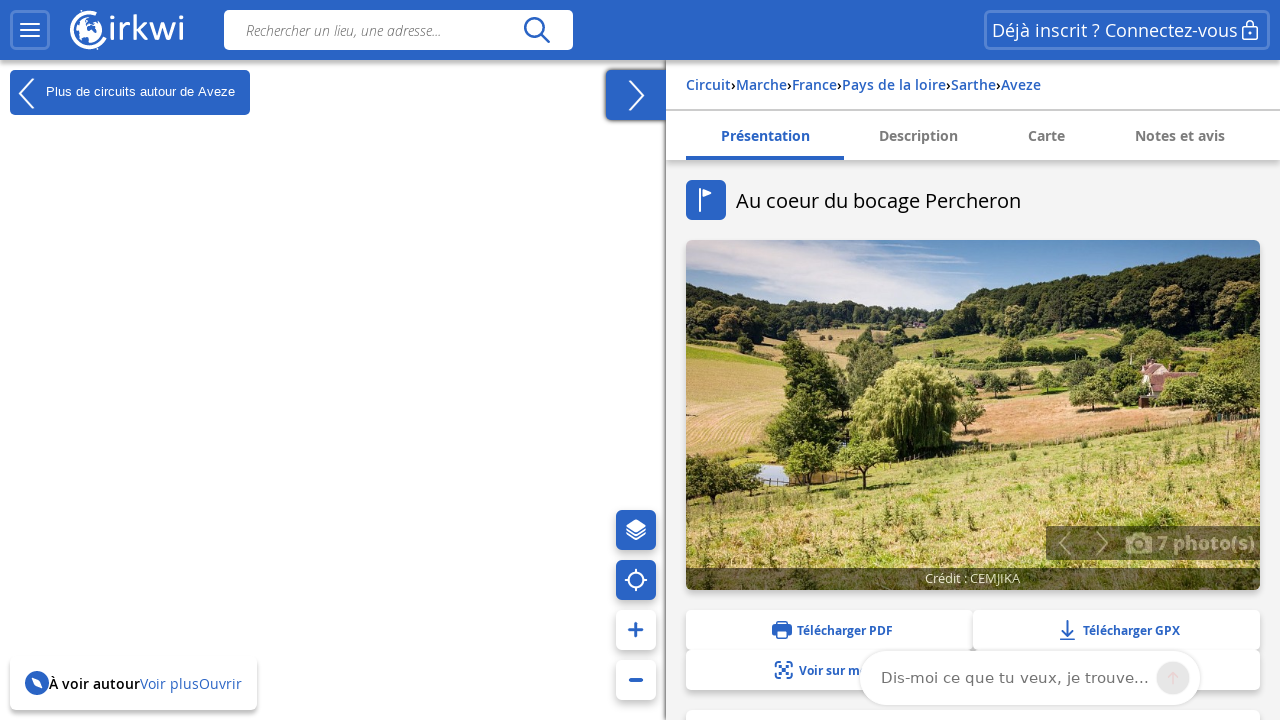

--- FILE ---
content_type: text/html; charset=UTF-8
request_url: https://www.cirkwi.com/fr/circuit/225508-au-coeur-du-bocage-percheron
body_size: 58779
content:
<!DOCTYPE html><html lang="fr" prefix="og: https://ogp.me/ns#"><head><!-- Google Tag Manager --><script>(function(w,d,s,l,i){w[l]=w[l]||[];w[l].push({'gtm.start':
        new Date().getTime(),event:'gtm.js'});var f=d.getElementsByTagName(s)[0],
        j=d.createElement(s),dl=l!='dataLayer'?'&l='+l:'';j.async=true;j.src=
        'https://www.googletagmanager.com/gtm.js?id='+i+dl;f.parentNode.insertBefore(j,f);
        })(window,document,'script','dataLayer','GTM-TSTWX6VG');</script><!-- End Google Tag Manager --><meta http-equiv="Content-Type" content="text/html; charset=UTF-8" /><meta http-equiv="X-UA-Compatible" content="IE=edge"><!-- Hotjar Tracking Code --><script>
    (function(h,o,t,j,a,r){
        h.hj=h.hj||function(){(h.hj.q=h.hj.q||[]).push(arguments)};
        h._hjSettings={hjid:2943511,hjsv:6};
        a=o.getElementsByTagName('head')[0];
        r=o.createElement('script');r.async=1;
        r.src=t+h._hjSettings.hjid+j+h._hjSettings.hjsv;
        a.appendChild(r);
    })(window,document,'https://static.hotjar.com/c/hotjar-','.js?sv=');
</script><script>
  window.intercomSettings = {
    api_base: "https://api-iam.intercom.io",
    app_id: "rpldt400",
    hide_default_launcher: window.innerWidth < 440 || /iPhone|iPad|iPod|Android/i.test(navigator.userAgent)
  };

  // Définition du hide_default_launcher en fonction de la largeur de l'écran
  (function() {
    var isMobile = window.innerWidth < 440;
    window.intercomSettings.hide_default_launcher = isMobile;
    
    // Mettre à jour la configuration en cas de redimensionnement
    var resizeTimeout;
    window.addEventListener('resize', function() {
      clearTimeout(resizeTimeout);
      resizeTimeout = setTimeout(function() {
        var newIsMobile = window.innerWidth < 440;
        if (newIsMobile !== isMobile) {
          isMobile = newIsMobile;
          window.intercomSettings.hide_default_launcher = isMobile;
          if (window.Intercom) {
            window.Intercom('update', { hide_default_launcher: isMobile });
          }
        }
      }, 200);
    });
  })();
</script><script>
  // Nous avons pré-rempli l’ID de votre application dans l’URL du widget : 'https://widget.intercom.io/widget/rpldt400'
  (function(){var w=window;var ic=w.Intercom;if(typeof ic==="function"){ic('reattach_activator');ic('update',w.intercomSettings);}else{var d=document;var i=function(){i.c(arguments);};i.q=[];i.c=function(args){i.q.push(args);};w.Intercom=i;var l=function(){var s=d.createElement('script');s.type='text/javascript';s.async=true;s.src='https://widget.intercom.io/widget/rpldt400';var x=d.getElementsByTagName('script')[0];x.parentNode.insertBefore(s,x);};if(document.readyState==='complete'){l();}else if(w.attachEvent){w.attachEvent('onload',l);}else{w.addEventListener('load',l,false);}}})();
</script><script type="text/javascript">
			            // Pattern à regarder pour la redirection
            var rbots = /(google(plus)?|bing|yandex(mobile)?|mj12|dot|orange|ahrefs|semrush|cliqz|fr_|istella|blex|facebook|linkdex|exa|seznam|apple|msn|favicons-|ro|ads|survey|tweetmeme|deskyo|grid|linkis|archive\.org_|ps|jooble|linkedin|mail\.ru_|paper_li|surdotly|uptime|bhc|cc|petal)bot|spider|crawler|slurp|larbin|yandeximages|google favicon|appengine-google|wordpress|botje|urllib|winhttp|BUbiNG|unimi|sqlmap/i;

            var rechercheAncienSite = location.href.match(/^https?:\/\/www.cirkwi.com\/#?(!|%21)page=liste&contenu=(circuit|poi|hotel|resto)&bounds=([0-9]+\.?[0-9]*),([0-9]+\.?[0-9]*);([0-9]+\.?[0-9]*),([0-9]+\.?[0-9]*)$/),
            consultationAncienSite = location.href.match(/^https?:\/\/www.cirkwi.com\/#?(!|%21)page=(circuit|poi)&id=([0-9]*)(&langue=(fr|en|nl|es|sw|it|de|ba))?$/i),
            rewriteRuleMatched = false;

             // Redirection liste ancien site vers nouveau site
            if(rechercheAncienSite !== null){
                rewriteRuleMatched = true;
                window.location.href = ('https://www.cirkwi.com/recherche');
            }

            // Redirection consultation ancien site vers nouveau site
            if(consultationAncienSite !== null) {
                rewriteRuleMatched = true;
                window.location.href = ('https://www.cirkwi.com/' + consultationAncienSite[2] + '/' + consultationAncienSite[3] + '');
                document.body.innerHTML="";
            }

			
			// Recherche
			window.pub_recherche_emplacement = 2;

			// Recherche - Google
			window.pub_recherche_google_liste = [
                '<div class="cdf_RechercheAnnonce" data-nosnippet><span class="cdf_RechercheAnnonceLabel">Annonce</span><div class="cdf_RechercheAnnonceConteneur ads"></sc'+'ript><p class="ask-consent">Pour visualiser cette annonce, veuillez accepter les cookies marketing dans la : <a href="#" class="mb_cookies-setting">Gestion des Cookies<svg width="24" height="24" viewBox="0 0 24 24" fill="none" xmlns="http://www.w3.org/2000/svg"><path d="M12.0132 2.25C12.7471 2.25846 13.4782 2.34326 14.1947 2.50304C14.5074 2.57279 14.7413 2.83351 14.7768 3.15196L14.947 4.67881C15.024 5.37986 15.6159 5.91084 16.3216 5.91158C16.5113 5.91188 16.6989 5.87238 16.8742 5.79483L18.2748 5.17956C18.5661 5.05159 18.9064 5.12136 19.1239 5.35362C20.1361 6.43464 20.8899 7.73115 21.3287 9.14558C21.4233 9.45058 21.3144 9.78203 21.0573 9.9715L19.8159 10.8866C19.4617 11.1468 19.2526 11.56 19.2526 11.9995C19.2526 12.4389 19.4617 12.8521 19.8166 13.1129L21.0592 14.0283C21.3163 14.2177 21.4253 14.5492 21.3307 14.8543C20.8921 16.2685 20.1387 17.5649 19.1271 18.6461C18.9098 18.8783 18.5697 18.9483 18.2785 18.8206L16.8721 18.2045C16.4698 18.0284 16.0077 18.0542 15.6275 18.274C15.2473 18.4937 14.9942 18.8812 14.9459 19.3177L14.7769 20.8444C14.742 21.1592 14.5131 21.4182 14.205 21.4915C12.7566 21.8361 11.2475 21.8361 9.79901 21.4915C9.49088 21.4182 9.26202 21.1592 9.22716 20.8444L9.05834 19.32C9.00875 18.8843 8.75532 18.498 8.3754 18.279C7.99549 18.06 7.53418 18.0343 7.13318 18.2094L5.72655 18.8256C5.4352 18.9533 5.09501 18.8833 4.87776 18.6509C3.8656 17.5685 3.11217 16.2705 2.67418 14.8548C2.57984 14.5499 2.68884 14.2186 2.94582 14.0293L4.18915 13.1133C4.54329 12.8531 4.75245 12.4399 4.75245 12.0005C4.75245 11.561 4.54329 11.1478 4.18869 10.8873L2.94614 9.97285C2.68877 9.78345 2.57967 9.45178 2.67434 9.14658C3.1131 7.73215 3.86692 6.43564 4.8791 5.35462C5.09657 5.12236 5.43691 5.05259 5.72822 5.18056L7.1286 5.79572C7.53154 5.97256 7.99478 5.94585 8.37675 5.72269C8.75707 5.50209 9.01026 5.11422 9.05914 4.67764L9.22922 3.15196C9.26474 2.83335 9.49884 2.57254 9.81178 2.50294C10.5291 2.34342 11.2609 2.25865 12.0132 2.25ZM12.0007 8.99995C10.3438 8.99995 9.00067 10.3431 9.00067 12C9.00067 13.6568 10.3438 15 12.0007 15C13.6575 15 15.0007 13.6568 15.0007 12C15.0007 10.3431 13.6575 8.99995 12.0007 8.99995Z" fill="currentcolor"/></svg></a></p><ins class="adsbygoogle" style="display:inline-block;min-width:200px;max-width:970px;width:100%;height:90px" data-ad-client="ca-pub-7701178765491334" data-ad-slot="6485954290"></ins><script>(adsbygoogle = window.adsbygoogle || []).push({});</sc'+'ript></div></div>',
                '<div class="cdf_RechercheAnnonce" data-nosnippet><span class="cdf_RechercheAnnonceLabel">Annonce</span><div class="cdf_RechercheAnnonceConteneur ads"></sc'+'ript><p class="ask-consent">Pour visualiser cette annonce, veuillez accepter les cookies marketing dans la : <a href="#" class="mb_cookies-setting">Gestion des Cookies<svg width="24" height="24" viewBox="0 0 24 24" fill="none" xmlns="http://www.w3.org/2000/svg"><path d="M12.0132 2.25C12.7471 2.25846 13.4782 2.34326 14.1947 2.50304C14.5074 2.57279 14.7413 2.83351 14.7768 3.15196L14.947 4.67881C15.024 5.37986 15.6159 5.91084 16.3216 5.91158C16.5113 5.91188 16.6989 5.87238 16.8742 5.79483L18.2748 5.17956C18.5661 5.05159 18.9064 5.12136 19.1239 5.35362C20.1361 6.43464 20.8899 7.73115 21.3287 9.14558C21.4233 9.45058 21.3144 9.78203 21.0573 9.9715L19.8159 10.8866C19.4617 11.1468 19.2526 11.56 19.2526 11.9995C19.2526 12.4389 19.4617 12.8521 19.8166 13.1129L21.0592 14.0283C21.3163 14.2177 21.4253 14.5492 21.3307 14.8543C20.8921 16.2685 20.1387 17.5649 19.1271 18.6461C18.9098 18.8783 18.5697 18.9483 18.2785 18.8206L16.8721 18.2045C16.4698 18.0284 16.0077 18.0542 15.6275 18.274C15.2473 18.4937 14.9942 18.8812 14.9459 19.3177L14.7769 20.8444C14.742 21.1592 14.5131 21.4182 14.205 21.4915C12.7566 21.8361 11.2475 21.8361 9.79901 21.4915C9.49088 21.4182 9.26202 21.1592 9.22716 20.8444L9.05834 19.32C9.00875 18.8843 8.75532 18.498 8.3754 18.279C7.99549 18.06 7.53418 18.0343 7.13318 18.2094L5.72655 18.8256C5.4352 18.9533 5.09501 18.8833 4.87776 18.6509C3.8656 17.5685 3.11217 16.2705 2.67418 14.8548C2.57984 14.5499 2.68884 14.2186 2.94582 14.0293L4.18915 13.1133C4.54329 12.8531 4.75245 12.4399 4.75245 12.0005C4.75245 11.561 4.54329 11.1478 4.18869 10.8873L2.94614 9.97285C2.68877 9.78345 2.57967 9.45178 2.67434 9.14658C3.1131 7.73215 3.86692 6.43564 4.8791 5.35462C5.09657 5.12236 5.43691 5.05259 5.72822 5.18056L7.1286 5.79572C7.53154 5.97256 7.99478 5.94585 8.37675 5.72269C8.75707 5.50209 9.01026 5.11422 9.05914 4.67764L9.22922 3.15196C9.26474 2.83335 9.49884 2.57254 9.81178 2.50294C10.5291 2.34342 11.2609 2.25865 12.0132 2.25ZM12.0007 8.99995C10.3438 8.99995 9.00067 10.3431 9.00067 12C9.00067 13.6568 10.3438 15 12.0007 15C13.6575 15 15.0007 13.6568 15.0007 12C15.0007 10.3431 13.6575 8.99995 12.0007 8.99995Z" fill="currentcolor"/></svg></a></p><ins class="adsbygoogle" style="display:inline-block;min-width:200px;max-width:970px;width:100%;height:90px" data-ad-client="ca-pub-7701178765491334" data-ad-slot="7962687491"></ins><script>(adsbygoogle = window.adsbygoogle || []).push({});</sc'+'ript></div></div>',
                '<div class="cdf_RechercheAnnonce" data-nosnippet><span class="cdf_RechercheAnnonceLabel">Annonce</span><div class="cdf_RechercheAnnonceConteneur ads"></sc'+'ript><p class="ask-consent">Pour visualiser cette annonce, veuillez accepter les cookies marketing dans la : <a href="#" class="mb_cookies-setting">Gestion des Cookies<svg width="24" height="24" viewBox="0 0 24 24" fill="none" xmlns="http://www.w3.org/2000/svg"><path d="M12.0132 2.25C12.7471 2.25846 13.4782 2.34326 14.1947 2.50304C14.5074 2.57279 14.7413 2.83351 14.7768 3.15196L14.947 4.67881C15.024 5.37986 15.6159 5.91084 16.3216 5.91158C16.5113 5.91188 16.6989 5.87238 16.8742 5.79483L18.2748 5.17956C18.5661 5.05159 18.9064 5.12136 19.1239 5.35362C20.1361 6.43464 20.8899 7.73115 21.3287 9.14558C21.4233 9.45058 21.3144 9.78203 21.0573 9.9715L19.8159 10.8866C19.4617 11.1468 19.2526 11.56 19.2526 11.9995C19.2526 12.4389 19.4617 12.8521 19.8166 13.1129L21.0592 14.0283C21.3163 14.2177 21.4253 14.5492 21.3307 14.8543C20.8921 16.2685 20.1387 17.5649 19.1271 18.6461C18.9098 18.8783 18.5697 18.9483 18.2785 18.8206L16.8721 18.2045C16.4698 18.0284 16.0077 18.0542 15.6275 18.274C15.2473 18.4937 14.9942 18.8812 14.9459 19.3177L14.7769 20.8444C14.742 21.1592 14.5131 21.4182 14.205 21.4915C12.7566 21.8361 11.2475 21.8361 9.79901 21.4915C9.49088 21.4182 9.26202 21.1592 9.22716 20.8444L9.05834 19.32C9.00875 18.8843 8.75532 18.498 8.3754 18.279C7.99549 18.06 7.53418 18.0343 7.13318 18.2094L5.72655 18.8256C5.4352 18.9533 5.09501 18.8833 4.87776 18.6509C3.8656 17.5685 3.11217 16.2705 2.67418 14.8548C2.57984 14.5499 2.68884 14.2186 2.94582 14.0293L4.18915 13.1133C4.54329 12.8531 4.75245 12.4399 4.75245 12.0005C4.75245 11.561 4.54329 11.1478 4.18869 10.8873L2.94614 9.97285C2.68877 9.78345 2.57967 9.45178 2.67434 9.14658C3.1131 7.73215 3.86692 6.43564 4.8791 5.35462C5.09657 5.12236 5.43691 5.05259 5.72822 5.18056L7.1286 5.79572C7.53154 5.97256 7.99478 5.94585 8.37675 5.72269C8.75707 5.50209 9.01026 5.11422 9.05914 4.67764L9.22922 3.15196C9.26474 2.83335 9.49884 2.57254 9.81178 2.50294C10.5291 2.34342 11.2609 2.25865 12.0132 2.25ZM12.0007 8.99995C10.3438 8.99995 9.00067 10.3431 9.00067 12C9.00067 13.6568 10.3438 15 12.0007 15C13.6575 15 15.0007 13.6568 15.0007 12C15.0007 10.3431 13.6575 8.99995 12.0007 8.99995Z" fill="currentcolor"/></svg></a></p><ins class="adsbygoogle" style="display:inline-block;min-width:200px;max-width:970px;width:100%;height:90px" data-ad-client="ca-pub-7701178765491334" data-ad-slot="9439420696"></ins><script>(adsbygoogle = window.adsbygoogle || []).push({});</sc'+'ript></div></div>'
            ];

            
            // Consultation circuit - Google
            window.pub_consultation_circuit_google = true;

            window.pub_consultation_circuit_google_emplacements = [
                '.cdf_ConsultationCircuit .cdf_ConsultationCircuitBoutons',
                '#pub_after_steps',
                '.cdf_ConsultationCircuitListeObjets'
            ];

            window.pub_consultation_circuit_google_liste = [
                '<div class="cdf_block"><div class="cdf_ConsultationCircuitInfosAnnonce" data-nosnippet><span class="cdf_ConsultationCircuitAnnonceLabel">Annonce</span><div class="cdf_ConsultationCircuitAnnonceConteneur ads"></sc'+'ript><p class="ask-consent">Pour visualiser cette annonce, veuillez accepter les cookies marketing dans la : <a href="#" class="mb_cookies-setting">Gestion des Cookies</span></a></p><ins class="adsbygoogle" style="display:inline-block;min-width:200px;max-width:970px;width:100%;height:90px" data-ad-client="ca-pub-7701178765491334" data-ad-slot="8643526699"></ins><script>(adsbygoogle = window.adsbygoogle || []).push({});</sc'+'ript></div></div></div>',
                '<div class="cdf_block"><div class="cdf_ConsultationCircuitInfosAnnonce" data-nosnippet><span class="cdf_ConsultationCircuitAnnonceLabel">Annonce</span><div class="cdf_ConsultationCircuitAnnonceConteneur ads"></sc'+'ript><p class="ask-consent">Pour visualiser cette annonce, veuillez accepter les cookies marketing dans la : <a href="#" class="mb_cookies-setting">Gestion des Cookies</span></a></p><ins class="adsbygoogle" style="display:inline-block;min-width:200px;max-width:970px;width:100%;height:90px" data-ad-client="ca-pub-7701178765491334" data-ad-slot="1120259893"></ins><script>(adsbygoogle = window.adsbygoogle || []).push({});</sc'+'ript></div></div></div>',
                '<div class="cdf_block"><div class="cdf_ConsultationCircuitInfosAnnonce" data-nosnippet><span class="cdf_ConsultationCircuitAnnonceLabel">Annonce</span><div class="cdf_ConsultationCircuitAnnonceConteneur ads"></sc'+'ript><p class="ask-consent">Pour visualiser cette annonce, veuillez accepter les cookies marketing dans la : <a href="#" class="mb_cookies-setting">Gestion des Cookies</span></a></p><ins class="adsbygoogle" style="display:inline-block;min-width:200px;max-width:970px;width:100%;height:90px" data-ad-client="ca-pub-7701178765491334" data-ad-slot="3868576698"></ins><script>(adsbygoogle = window.adsbygoogle || []).push({});</sc'+'ript></div></div></div>'
            ];

            // Consultation poi - Google
			window.pub_consultation_poi_google = true;
			window.pub_consultation_poi_google_emplacements = [
			  '.cdf_ConsultationPoi .cdf_ConsultationCircuitBoutons'
			];
			window.pub_consultation_poi_google_liste = [
                '<div class="cdf_block"><div class="cdf_ConsultationCircuitInfosAnnonce"><span class="cdf_ConsultationCircuitAnnonceLabel">Annonce</span><div class="cdf_ConsultationCircuitAnnonceConteneur ads"></sc'+'ript><p class="ask-consent">Pour visualiser cette annonce, veuillez accepter les cookies marketing dans la : <a href="#" class="mb_cookies-setting">Gestion des Cookies</span></a></p><ins class="adsbygoogle" style="display:inline-block;min-width:200px;max-width:970px;width:100%;height:90px" data-ad-client="ca-pub-7701178765491334" data-ad-slot="8643526699"></ins><script>(adsbygoogle = window.adsbygoogle || []).push({});</sc'+'ript></div></div></div>'
            ];

            // Consultation page SEO
            window.display_pub_page_seo = true;

            window.pub_page_seo_google_emplacements = [
                '#seo_pub_0',
                '#seo_pub_1',
                '#seo_pub_2',
            ];

            window.pub_page_seo_google_liste = [
                '<div class="cdf_block cdf_block--ad"><div class="cdf_ConsultationCircuitInfosAnnonce" data-nosnippet><span class="cdf_ConsultationCircuitAnnonceLabel">Annonce</span><div class="cdf_ConsultationCircuitAnnonceConteneur ads"><p class="ask-consent">Pour visualiser cette annonce, veuillez accepter les cookies marketing dans la : <a href="#" class="mb_cookies-setting">Gestion des Cookies</a></p><ins class="adsbygoogle" style="display:inline-block;min-width:200px;max-width:970px;width:100%;height:90px"  data-ad-client="ca-pub-7701178765491334" data-ad-slot="7291643910"></ins><script>(adsbygoogle = window.adsbygoogle || []).push({});</sc'+'ript></div></div></div>',
                '<div class="cdf_block cdf_block--ad"><div class="cdf_ConsultationCircuitInfosAnnonce" data-nosnippet><span class="cdf_ConsultationCircuitAnnonceLabel">Annonce</span><div class="cdf_ConsultationCircuitAnnonceConteneur ads"><p class="ask-consent">Pour visualiser cette annonce, veuillez accepter les cookies marketing dans la : <a href="#" class="mb_cookies-setting">Gestion des Cookies</a></p><ins class="adsbygoogle" style="display:inline-block;min-width:200px;max-width:970px;width:100%;height:90px"  data-ad-client="ca-pub-7701178765491334" data-ad-slot="2993306251"></ins><script>(adsbygoogle = window.adsbygoogle || []).push({});</sc'+'ript></div></div></div>',
                '<div class="cdf_block cdf_block--ad"><div class="cdf_ConsultationCircuitInfosAnnonce" data-nosnippet><span class="cdf_ConsultationCircuitAnnonceLabel">Annonce</span><div class="cdf_ConsultationCircuitAnnonceConteneur ads"><p class="ask-consent">Pour visualiser cette annonce, veuillez accepter les cookies marketing dans la : <a href="#" class="mb_cookies-setting">Gestion des Cookies</a></p><ins class="adsbygoogle" style="display:inline-block;min-width:200px;max-width:970px;width:100%;height:90px"  data-ad-client="ca-pub-7701178765491334" data-ad-slot="9066400170"></ins><script>(adsbygoogle = window.adsbygoogle || []).push({});</sc'+'ript></div></div></div>',
            ];

            // Coordonnées par défaut de la carte (France)
            window.defaultMapPosition = {
                position: [46.980252, 2.526855],
                zoom: 6
            };
        </script><meta name="google-site-verification" content="ncDfXjLtaAlUb__7Ok6Z0-KXtDDYZHVYRpzNrzpS9SM" /><title>Au coeur du bocage Percheron - Parcours marche - Aveze | Cirkwi</title><meta name="description" content="Le bourg d&amp;rsquo;Avez&amp;eacute; s&amp;rsquo;est d&amp;eacute;velopp&amp;eacute; au Moyen &amp;Acirc;ge au nord-est de l&amp;rsquo;&amp;eacute;glise reconstruite au XVIe si..."><link rel="canonical" href='https://www.cirkwi.com/fr/circuit/225508-au-coeur-du-bocage-percheron'><link rel="alternate" href='https://www.cirkwi.com/fr/circuit/225508-au-coeur-du-bocage-percheron' hreflang="fr"/><meta property="og:image"        content="https://fichier0.cirkwi.com/image/photo/circuit/800x500/225508/fr/0.jpg?1765512856" /><meta property="og:image:type"   content="image/jpeg" /><meta property="og:image:width"  content="1200" /><meta property="og:image:height" content="630" /><meta property="og:locale"       content="fr_FR" /><meta property='og:title'        content='Au coeur du bocage Percheron'/><meta property='og:description'  content='Le bourg d&amp;rsquo;Avez&amp;eacute; s&amp;rsquo;est d&amp;eacute;velopp&amp;eacute; au Moyen &amp;Acirc;ge au nord-est de l&amp;rsquo;&amp;eacute;glise reconstruite au XVIe si&amp;egrave;cle,...'/><meta property='og:site_name'    content='Cirkwi' /><meta property='og:url'          content='https://www.cirkwi.com/fr/circuit/225508-au-coeur-du-bocage-percheron' /><meta property='og:type'         content='article' /><meta property='og:article:published_time' content='2020-11-28CET14:35:11+0100' /><meta property='og:article:modified_time' content='2025-12-12CET05:14:16+0100' /><meta property='og:article:author' content='' /><meta property='og:article:section' content='circuit' /><meta property='fb:page_id'      content='149345491796398' /><meta name="twitter:card"        content='summary'/><meta name="twitter:title"       content='Au coeur du bocage Percheron' /><meta name="twitter:description" content='Le bourg d&amp;rsquo;Avez&amp;eacute; s&amp;rsquo;est d&amp;eacute;velopp&amp;eacute; au Moyen &amp;Acirc;ge au nord-est de l&amp;rsquo;&amp;eacute;glise reconstruite au...' /><meta name="twitter:image"       content='https://fichier0.cirkwi.com/image/photo/circuit/800x500/225508/fr/0.jpg?1765512856' /><meta name="twitter:url"         content='https://www.cirkwi.com/fr/circuit/225508-au-coeur-du-bocage-percheron' /><meta name="twitter:site"        content='@Cirkwi' /><meta name="viewport" content="width=device-width, initial-scale=1, maximum-scale=1, user-scalable=0" /><link rel='icon' type='image/ico' href='/favicon.ico' /><link rel="stylesheet" type="text/css" media="all" href="/js/lib/leaflet-1.7.1/leaflet.css" /><link rel="stylesheet" type="text/css" media="all" href="/js/lib/perfect-scrollbar/css/perfect-scrollbar.css" /><link rel="stylesheet" type="text/css" href="/js/lib/light-gallery/css/lightGallery.css" /><link rel="stylesheet" type="text/css" href="/js/lib/highcharts/css/highcharts.css" /><link rel="stylesheet" type="text/css" media="all" href="/css/main.css?v=625" /><!--[if lt IE 9]><style type="text/css">
                .cdf_Sprite {
                    background-image: url(images/sprite.png);
                }
            </style><script type="text/javascript" src="/js/lib/html5shiv-printshiv.min.js"></script><![endif]--><link rel="stylesheet" type="text/css" media="all" href="/css/popin.css?v=625" /><link rel="stylesheet" href="/js/lib/leaflet-gesture-handling/style.min.css" type="text/css"></head><body  data-page="consultation-circuit"  ><!-- Google Tag Manager (noscript) --><noscript><iframe src="https://www.googletagmanager.com/ns.html?id=GTM-TSTWX6VG"
            height="0" width="0" style="display:none;visibility:hidden"></iframe></noscript><!-- End Google Tag Manager (noscript) --><header class="cdf_Header">
    <div class="cdf_HeaderWrapperLeft">
        <div class="cdf_HeaderGroup">
            <div class="cdf_ConteneurMenu">
                <button class="cdf_BoutonMenu cdf_toggle_button cdf_BoutonNavigation" title="Menu principal">
                <span class="cdf_toggle_button__icon ">
                    <svg xmlns="http://www.w3.org/2000/svg" width="24" height="24" fill="none" viewBox="0 0 24 24">
  <path fill="currentcolor" d="M3 17h18a1 1 0 0 1 .117 1.993L21 19H3a1 1 0 0 1-.117-1.993L3 17h18H3Zm0-6 18-.002a1 1 0 0 1 .117 1.993l-.117.007L3 13a1 1 0 0 1-.117-1.993L3 11l18-.002L3 11Zm0-6h18a1 1 0 0 1 .117 1.993L21 7H3a1 1 0 0 1-.117-1.993L3 5h18H3Z"/>
</svg>

                </span>
                </button>

                                <a class="cdf_BoutonNavigationBack">
                    <button class="back-button cdf_toggle_button" title="Retour à la recherche">
                    <span class="cdf_toggle_button__icon">
                        <svg width="24" height="24" viewBox="0 0 24 24" fill="none" xmlns="http://www.w3.org/2000/svg">
<path d="M10.2954 19.7161C10.6888 20.1037 11.322 20.099 11.7096 19.7056C12.0972 19.3122 12.0925 18.679 11.6991 18.2914L6.32876 13H19.9999C20.5522 13 20.9999 12.5523 20.9999 12C20.9999 11.4477 20.5522 11 19.9999 11H6.33536L11.6991 5.71513C12.0925 5.32751 12.0972 4.69436 11.7096 4.30096C11.322 3.90755 10.6888 3.90286 10.2954 4.29048L3.37122 11.1129C2.87431 11.6025 2.87431 12.4041 3.37122 12.8937L10.2954 19.7161Z" fill="currentcolor"/>
</svg>

                    </span>
                    </button>
                </a>
            </div>

            <div class="cdf_Banniere">
                <a href='/fr/'>
                                    <span class="cdf_Banniere__logo--light"><svg width="28" height="32" viewBox="0 0 28 32" fill="none" xmlns="http://www.w3.org/2000/svg">
    <path d="M8.46106 1.03979L8.0498 1.21427L8.2492 1.67537C8.3489 1.92461 8.43613 2.14893 8.43613 2.17386C8.43613 2.22371 9.32095 1.87476 9.40819 1.79999C9.48296 1.72522 9.08417 0.85286 8.97201 0.85286C8.92216 0.865322 8.68538 0.940096 8.46106 1.03979Z" fill="currentcolor"/>
    <path d="M12.0496 1.66318C9.12092 2.19906 6.19229 3.80669 4.06125 6.04989C2.87734 7.28366 2.21684 8.25571 1.44418 9.8758C-1.60908 16.2814 0.297649 23.8585 6.04275 28.1205C8.57258 30.0023 11.5012 30.937 14.7912 30.937C17.3834 30.937 19.1406 30.5258 21.4586 29.3543C23.4525 28.3573 25.2845 26.8245 26.6179 25.0299C27.3532 24.0454 28.1009 22.7244 27.9888 22.6122C27.9514 22.5748 27.3906 22.3007 26.7425 21.9891L25.5711 21.4408L25.2222 22.0764C23.6145 25.0299 20.5737 27.2357 17.1092 27.971C15.9253 28.2202 13.6073 28.2202 12.3736 27.9585C7.96193 27.0363 4.46004 23.7712 3.17643 19.3596C2.85241 18.238 2.72779 15.5586 2.95211 14.2376C3.5503 10.4865 6.04275 7.14657 9.49479 5.46417C11.1398 4.65412 12.386 4.34256 14.1681 4.25533C15.8381 4.18056 17.0345 4.3301 18.4801 4.81613L19.502 5.16507L20.0129 3.93131C20.2871 3.24589 20.4865 2.6477 20.4491 2.58539C20.3619 2.42338 18.5798 1.89996 17.4208 1.67564C16.1496 1.4264 13.3706 1.4264 12.0496 1.66318Z" fill="currentcolor"/>
    <path d="M12.66 6.64734C10.9776 6.98382 9.39494 7.80633 8.09886 9.0027L7.30128 9.73798L7.58791 9.92491C7.74992 10.0246 7.887 10.1243 7.91193 10.1368C7.92439 10.1617 7.79977 10.548 7.6253 11.0216C7.4259 11.545 7.3262 12.0186 7.36359 12.218C7.43836 12.6043 7.41344 12.6417 6.80279 12.7538C6.41646 12.8286 6.34168 12.8037 6.29183 12.5918C6.25445 12.4547 6.1049 12.2803 5.96782 12.2055C5.7435 12.0809 5.69365 12.1557 5.39455 13.0654C5.05807 14.0998 4.83375 15.3709 4.82129 16.2931C4.82129 16.7916 4.84621 16.829 5.10792 16.7418C5.25747 16.7044 5.70611 16.6421 6.09244 16.6047C6.72801 16.5673 6.82771 16.5922 7.00218 16.8415C7.13927 17.0658 7.15173 17.2278 7.06449 17.5518C6.91495 18.0877 6.90249 18.0503 7.11434 18.0503C7.21404 18.0503 7.38851 18.1375 7.48821 18.2497C7.66268 18.4242 7.66268 18.474 7.50067 18.798C7.40098 18.9974 7.2265 19.2093 7.12681 19.2591C6.91495 19.3838 7.00218 20.2935 7.23897 20.2935C7.3262 20.2935 7.38851 20.5054 7.38851 20.8169C7.38851 21.116 7.4259 21.5647 7.48821 21.8139C7.58791 22.2501 7.57545 22.275 7.2265 22.3124C6.87756 22.3622 6.89002 22.3622 7.74992 23.2346C8.72197 24.2067 9.29524 24.6054 9.12077 24.2067C8.60981 22.9355 8.60981 22.8981 8.87152 22.7112C9.00861 22.6115 9.23293 22.437 9.37001 22.2999C9.5071 22.1753 9.8685 22.0258 10.1801 21.9759C10.4916 21.9261 10.853 21.8264 10.9776 21.764C11.1521 21.6644 11.2393 21.6893 11.3266 21.8388C11.4637 22.0881 11.8251 22.1005 12.2862 21.8637C12.523 21.7267 12.847 21.7017 13.333 21.7516C14.1306 21.8388 14.1181 21.8014 14.3549 23.2221C14.4795 23.92 14.4795 24.2067 14.3424 24.6428C14.2054 25.1039 14.2054 25.2286 14.3674 25.4529C14.4546 25.59 14.5418 25.8018 14.5418 25.9264C14.5418 26.1881 14.816 26.2006 16.0996 26.0261C19.9754 25.4653 23.1782 22.6115 24.225 18.798C24.574 17.5269 24.5366 14.7852 24.1627 13.5639C23.7888 12.4174 23.2779 11.3581 22.58 10.386C21.8447 9.33919 21.583 9.12733 21.3338 9.32672C21.1967 9.43888 21.1718 9.52612 21.2715 9.62582C21.3338 9.68813 21.3961 9.88752 21.3961 10.0495C21.3961 10.2115 21.5207 10.5106 21.6578 10.7225C21.8821 11.0341 21.8946 11.1213 21.7575 11.2085C21.4459 11.4079 21.1593 11.3207 20.6857 10.9094C19.6638 9.99968 19.265 9.88752 18.6669 10.3112C18.4799 10.4483 18.1684 10.5729 17.969 10.5979C17.4829 10.6477 17.4829 10.9593 17.9565 11.0839C18.1933 11.1462 18.4051 11.1213 18.5921 10.9967C18.8289 10.8471 18.8912 10.8471 19.0033 10.9842C19.1155 11.1088 19.103 11.2085 18.9659 11.3955C18.8662 11.5201 18.779 11.7195 18.779 11.8316C18.779 12.0809 18.2556 12.4423 17.8942 12.4423C17.7571 12.4423 17.4455 12.3551 17.2212 12.2429C16.5109 11.9064 16.3613 12.0809 16.9471 12.5669C17.4206 12.9657 17.5328 13.0031 18.3054 13.0155C19.4395 13.028 19.5267 13.1152 19.4395 14.2244C19.3772 15.1217 19.3772 15.1217 19.7635 15.4083C20.0377 15.6077 20.1499 15.7946 20.1499 16.0314C20.1499 16.2308 20.2122 16.4427 20.2869 16.5174C20.3742 16.6047 20.449 17.0284 20.4739 17.4646C20.5113 18.1998 20.4863 18.2995 20.1623 18.5986L19.8134 18.9351L19.4894 18.6734C19.3149 18.5363 18.9659 18.3494 18.7167 18.2622C18.3678 18.1375 18.1808 17.9506 17.9316 17.4895C17.6823 17.0159 17.4954 16.829 17.1714 16.7293C16.9346 16.6545 16.648 16.4676 16.5233 16.318C16.2492 15.994 15.8504 16.1062 15.3893 16.6545C14.8783 17.2652 14.6166 17.3524 14.0807 17.0658C13.2208 16.6296 13.0215 16.3056 12.9218 15.1715L12.8345 14.1372L13.4202 13.5265L14.006 12.9159L14.4795 13.0779C14.9282 13.2399 14.9406 13.2399 15.2647 12.8535C15.4516 12.6417 15.7756 12.38 15.975 12.2678C16.3115 12.0933 16.3239 12.0809 16.0747 12.0684C15.9127 12.0684 15.7881 12.0061 15.7881 11.9438C15.7881 11.869 15.6759 11.8192 15.5388 11.8192C15.3893 11.8192 15.2273 11.6946 15.14 11.5076C15.0528 11.3082 14.9282 11.2085 14.816 11.2584C14.7288 11.2958 14.5045 11.3581 14.3424 11.3955C13.9935 11.4827 13.9686 11.5949 14.2303 11.8192C14.33 11.9064 14.4172 12.0933 14.4172 12.2304C14.4172 12.4672 14.4048 12.4672 14.1929 12.2803C14.0683 12.1557 13.7941 12.0684 13.5823 12.0684C13.2333 12.0684 13.1835 12.1183 13.0464 12.6417C12.9218 13.0903 12.7971 13.2523 12.498 13.377C12.174 13.5265 12.1117 13.514 12.0743 13.3645C12.0494 13.2648 12.1117 13.0405 12.2239 12.8785C12.4856 12.4797 12.4731 12.3177 12.174 12.3177C11.9497 12.3177 11.9372 12.2554 12.012 11.7195C12.1117 10.9094 12.361 10.4608 12.7722 10.3736C12.9591 10.3362 13.171 10.2863 13.2458 10.2614C13.333 10.2365 13.4202 9.9623 13.4452 9.65074C13.495 8.90301 13.2333 8.50421 12.7473 8.62884C12.4856 8.69115 12.4233 8.77838 12.4233 9.11486C12.4233 9.33919 12.498 9.60089 12.5853 9.68813C12.7099 9.81275 12.6476 9.91245 12.3236 10.2115C12.0868 10.4234 11.8375 10.5605 11.7628 10.5356C11.5011 10.4483 11.526 9.43888 11.8001 8.56652C12.0992 7.65678 12.3734 7.3203 13.0713 7.03367C13.4701 6.8592 13.5324 6.8592 13.5947 7.02121C13.6944 7.29538 13.844 7.24553 14.1431 6.83427L14.4297 6.46041L13.9561 6.47287C13.6944 6.47287 13.1087 6.5601 12.66 6.64734Z" fill="currentcolor"/>
    <path d="M20.8103 30.3382C20.3368 30.5376 20.3492 30.5127 20.5736 31.0735C20.7854 31.572 20.8103 31.572 21.3587 31.2853L21.745 31.0735L21.5581 30.5999C21.3462 30.089 21.3587 30.089 20.8103 30.3382Z" fill="currentcolor"/>
</svg>
</span>
                    <span class="cdf_Banniere__logo--full"><svg width="114" height="40" viewBox="0 0 114 40" fill="none" xmlns="http://www.w3.org/2000/svg">
<path d="M28.5408 28.8517C25.8778 31.6129 22.6995 32.9696 18.9407 32.8366C18.5495 31.9142 18.4493 31.1031 18.7273 30.1326C18.9234 29.4478 18.5728 28.5771 18.3678 27.8158C18.1993 27.1899 16.9087 26.8558 16.2244 27.2745C15.6821 27.6063 15.2659 27.8678 14.6881 27.2971C14.5301 27.1411 13.9754 27.2772 13.6595 27.4122C12.8872 27.7424 12.1481 28.1502 11.3694 28.5398C11.6643 29.3072 11.9145 29.9582 12.172 30.6282C11.3211 30.5255 9.37346 28.7823 8.9922 27.77C9.27766 27.7088 9.55204 27.65 9.81274 27.5941C9.55956 26.5617 9.28214 25.5342 9.07264 24.493C9.02819 24.272 9.20753 23.9889 9.32681 23.7566C9.47921 23.4596 9.83063 23.1693 9.8037 22.906C9.78191 22.693 9.32723 22.5243 8.99301 22.2847C9.03388 22.1097 9.16924 21.808 9.15531 21.5134C9.14074 21.2053 9.04987 20.8473 8.8604 20.6222C8.75774 20.5003 8.37964 20.6022 8.12654 20.6164C7.5763 20.6474 7.02653 20.6869 6.39198 20.7285C6.2526 19.3999 6.31709 17.9878 6.70563 16.5988C6.8543 16.0672 7.0539 15.549 7.24844 15.0315C7.46133 14.4652 7.76226 14.4254 8.19537 14.8567C8.41336 15.0738 8.70341 15.2907 8.99218 15.3469C9.38804 15.4241 9.539 15.2965 9.48602 14.7531C9.42885 14.1668 9.67829 13.5088 9.93313 12.945C10.2221 12.3056 10.1561 11.8974 9.41419 11.6372C11.9587 8.58818 15.2249 7.28434 19.1755 7.09851C18.7768 7.57657 18.5012 7.97841 18.1449 8.28694C18.0486 8.37025 17.7075 8.17068 17.3122 8.05015C15.7174 8.76275 14.573 11.1843 15.4572 12.5309C15.7618 12.2777 16.0572 12.0323 16.3355 11.801C16.2293 11.4334 16.1052 11.1238 16.0555 10.8026C15.9856 10.3517 16.112 10.112 16.6614 9.9888C17.2198 9.86361 17.3769 10.0898 17.5496 10.4798C17.9985 11.4936 17.6239 12.1544 16.6414 12.5084C16.295 12.6332 16.0869 13.2494 15.9028 13.6787C15.7849 13.9535 15.8267 14.2968 15.7958 14.6212C16.3502 14.8054 16.3502 14.8054 15.9079 16.0302C16.5485 16.2183 16.6835 16.1999 16.8352 15.4385C17.02 14.5115 17.456 14.1589 18.4024 14.4802C18.3658 14.1936 18.3347 13.9494 18.3016 13.6905C18.6106 13.5995 18.8814 13.4928 19.1623 13.447C19.3366 13.4185 19.684 13.4746 19.6855 13.506C19.7184 14.17 20.3312 14.1023 20.6877 14.23C21.4942 14.519 22.3386 14.7405 23.1859 14.8679C24.3422 15.0417 24.2787 13.9285 24.7825 13.2822C23.9799 13.2612 23.0838 13.8641 22.7101 12.8305C23.3013 12.576 23.8533 12.3762 24.3697 12.1078C25.2939 11.6273 25.6048 11.6941 26.7346 12.7129C26.9705 12.9256 27.2049 13.1589 27.4819 13.3009C27.6992 13.4123 27.9811 13.3976 28.2499 13.3441C27.4715 11.9609 27.3847 11.248 27.969 10.7036C32.6461 14.5524 33.88 23.3587 28.5408 28.8517ZM16.9101 17.202C16.9459 17.6727 17.0475 18.1494 17.0044 18.6128C16.8947 19.7957 17.4329 20.4848 18.4681 20.9883C19.0195 21.2564 19.286 21.1675 19.6724 20.7593C20.1438 20.2612 20.7164 19.8588 21.2453 19.415C21.6523 19.9499 21.9953 20.1817 22.3133 20.4438C22.706 20.7675 23.2466 21.048 23.4179 21.4708C23.6555 22.0575 23.9373 22.4102 24.55 22.5369C24.7758 22.5836 24.9736 22.753 25.1939 22.842C25.4511 22.9459 25.8742 23.1696 25.9539 23.0851C26.2204 22.8029 26.4574 22.4259 26.538 22.0493C26.6987 21.2977 26.3002 20.6268 26.129 19.9184C25.9695 19.2583 25.7462 18.8667 25.0492 18.6529C25.1166 18.1487 25.164 17.6493 25.2533 17.1575C25.4205 16.2371 25.2408 16.0827 24.2816 15.9957C23.5977 15.9337 22.7993 15.8588 22.2843 15.4766C21.2255 14.6906 20.7743 14.6762 19.8991 15.7071C19.7022 15.9391 19.141 16.141 18.9259 16.0252C18.326 15.7023 18.033 16.0025 17.7038 16.3817C17.4804 16.6389 17.2534 16.8929 16.9101 17.202Z" fill="white"/>
<path d="M15.562 38.8236C12.0319 38.0882 8.96471 36.6129 6.32486 34.2116C2.83917 31.0408 0.811934 27.138 0.192484 22.4929C-0.500503 17.2963 0.670321 12.5256 3.82458 8.35272C7.13715 3.97044 11.5746 1.43612 17.0836 0.795853C20.4499 0.404631 23.6519 0.899309 26.8987 2.21113C26.4417 3.29268 26.0275 4.32709 25.5524 5.33276C25.4891 5.46679 25.0996 5.54047 24.8911 5.49735C23.2425 5.15634 21.617 4.64557 19.9535 4.44918C17.9027 4.20709 15.8864 4.68164 13.9558 5.37689C11.7273 6.1794 9.75038 7.43978 8.12914 9.16295C5.78623 11.6532 4.31657 14.5973 3.91478 18.0265C3.28243 23.4236 5.10654 27.935 9.06244 31.5405C11.4108 33.6809 14.2562 34.9181 17.4614 35.2762C22.5403 35.8438 26.8324 34.1879 30.3974 30.6411C31.3904 29.6532 32.1184 28.3881 32.9034 27.2073C33.2106 26.7452 33.4668 26.6395 33.9439 26.8968C34.6539 27.2797 35.3769 27.6409 36.1082 27.9816C36.5607 28.1924 36.6082 28.4553 36.3759 28.8728C33.3162 34.3722 28.73 37.798 22.5242 38.9206C20.2444 39.333 17.923 39.2999 15.562 38.8236Z" fill="white"/>
<path d="M80.9025 17.6123C80.4385 16.1426 79.9987 14.7328 79.5382 13.3297C79.3381 12.7202 79.442 12.3158 80.1548 12.2563C80.687 12.2119 81.2231 12.1411 81.7535 12.1661C82.5321 12.2028 82.9386 12.6106 83.1737 13.4157C84.1746 16.8418 85.2627 20.2424 86.3193 23.6522C86.5216 24.305 86.7251 24.9574 86.9281 25.6099C87.0085 25.6143 87.0889 25.6187 87.1694 25.6231C87.3887 24.9275 87.6252 24.2367 87.8244 23.5354C88.785 20.1546 89.7295 16.7692 90.6928 13.3891C91.0089 12.2801 91.2976 12.1127 92.6521 12.1372C93.9392 12.1605 94.1447 12.3524 94.4851 13.4835C95.568 17.0815 96.6817 20.6703 97.7852 24.2622C97.938 24.7594 98.101 25.2535 98.4413 25.7453C99.0554 23.7583 99.6744 21.7727 100.282 19.7839C100.957 17.5768 101.631 15.3695 102.284 13.1558C102.449 12.5971 102.76 12.2768 103.344 12.2248C103.53 12.2083 103.713 12.1518 103.899 12.142C105.771 12.0425 106.011 12.3602 105.436 14.1172C103.932 18.7112 102.438 23.3082 100.936 27.9026C100.332 29.7509 99.5728 30.1578 97.5948 29.9147C96.5882 29.791 96.0636 29.3688 95.7804 28.3696C94.8949 25.2459 93.9189 22.1478 92.9702 19.0421C92.8651 18.6982 92.7095 18.3697 92.5773 18.0341C92.5036 18.0314 92.4298 18.0287 92.3561 18.026C92.0928 18.9031 91.8182 19.777 91.5685 20.6579C90.8294 23.2649 90.0384 25.8597 89.3961 28.4906C89.1222 29.6124 88.4185 29.874 87.4933 29.8949C86.7743 29.9111 86.0275 29.8827 85.3425 29.6943C85.0276 29.6078 84.7214 29.1275 84.5982 28.7626C83.3875 25.1747 82.2162 21.5735 81.033 17.9764C80.9994 17.8743 80.9567 17.7753 80.9025 17.6123Z" fill="white"/>
<path d="M63.6054 4.58317C64.3491 4.42416 65.0535 4.26318 65.7628 4.23754C66.4856 4.21142 66.842 4.56738 66.8353 5.38443C66.8007 9.61335 66.8195 13.8427 66.8197 18.0719C66.8198 18.4137 66.8197 18.7554 66.8197 19.3678C67.2967 18.946 67.5993 18.7129 67.8611 18.4405C68.7176 17.5495 69.5592 16.6441 70.4065 15.7443C71.2722 14.8248 72.1975 13.9531 72.9864 12.9718C73.735 12.0406 75.8576 11.9853 76.8408 12.3847C77.0053 12.4515 77.1197 13.0057 77.0291 13.25C76.8964 13.6074 76.5894 13.9218 76.3012 14.1962C74.5502 15.8639 72.7952 17.5279 71.0142 19.1634C70.5095 19.6268 70.5887 19.9596 70.9875 20.4406C72.8016 22.6279 74.583 24.8422 76.3774 27.0459C76.7501 27.5036 77.1469 27.9431 77.4989 28.416C78.0556 29.1638 77.8693 29.5549 76.9814 29.8053C74.9041 30.3911 73.7705 29.1877 72.6525 27.7244C70.8792 25.4035 69.0052 23.1596 67.1708 20.8855C67.1421 20.8499 67.0749 20.8454 66.8988 20.7773C66.8704 21.1101 66.824 21.4062 66.8232 21.7025C66.8169 24.0461 66.8001 26.3899 66.8313 28.7331C66.8401 29.3971 66.6301 29.7546 65.9519 29.8032C65.6597 29.8242 65.3701 29.9142 65.0793 29.9142C63.6826 29.9145 63.4246 29.6553 63.4245 28.2912C63.4238 20.8025 63.422 13.3138 63.4303 5.82516C63.4307 5.43026 63.5202 5.03545 63.6054 4.58317Z" fill="white"/>
<path d="M53.0755 23.9393C53.0754 25.5823 53.0526 27.1449 53.0859 28.7062C53.0996 29.3484 52.934 29.7492 52.2342 29.7978C51.9153 29.8199 51.5986 29.916 51.2816 29.913C49.9272 29.9002 49.6806 29.6468 49.6804 28.3188C49.6794 23.4709 49.6795 18.6231 49.6803 13.7752C49.6805 12.4015 50.0198 12.08 51.3985 12.1392C52.5877 12.1903 52.7441 12.3477 52.7518 13.5054C52.7537 13.7896 52.7521 14.0738 52.7521 14.358C52.8285 14.4006 52.9048 14.4431 52.9812 14.4857C53.3396 14.1569 53.7326 13.8583 54.0503 13.4941C55.4215 11.9224 57.1486 11.7244 59.0531 12.1333C59.7297 12.2786 60.0382 12.6391 60.0403 13.3685C60.0462 15.4243 60.0565 15.4842 58.075 15.0356C56.1373 14.597 55.167 15.8941 54.1069 17.0586C53.2981 17.9471 52.9397 18.9777 53.0521 20.2247C53.1604 21.4269 53.0755 22.6465 53.0755 23.9393Z" fill="white"/>
<path d="M44.0204 19.4119C44.0203 22.5327 43.992 25.573 44.0391 28.6122C44.0516 29.4201 43.7971 29.8146 43.0007 29.8587C42.7602 29.872 42.5203 29.918 42.2802 29.9169C40.8844 29.9108 40.6254 29.6552 40.6252 28.2952C40.6244 23.426 40.6242 18.5568 40.6254 13.6876C40.6257 12.4391 40.8553 12.2026 42.1132 12.1409C42.2473 12.1343 42.3824 12.1346 42.5166 12.1405C43.9219 12.2033 44.0196 12.3031 44.0202 13.6817C44.021 15.5648 44.0204 17.448 44.0204 19.4119Z" fill="white"/>
<path d="M112.903 21.9991C112.903 24.2887 112.885 26.4978 112.913 28.7063C112.921 29.348 112.761 29.7493 112.061 29.7979C111.742 29.82 111.426 29.9161 111.109 29.9131C109.754 29.9002 109.508 29.6468 109.508 28.3182C109.507 23.4426 109.507 18.567 109.508 13.6914C109.508 12.439 109.736 12.1918 110.995 12.1477C111.338 12.1357 111.684 12.2256 112.029 12.2551C112.711 12.3135 112.913 12.7106 112.909 13.3523C112.892 16.2075 112.902 19.0629 112.903 21.9991Z" fill="white"/>
<path d="M109.203 6.58611C109.419 5.78996 109.921 5.48466 110.655 5.50686C110.816 5.51173 110.977 5.50631 111.138 5.50616C112.987 5.50449 113.574 6.16903 113.173 7.98458C113.083 8.39479 112.648 8.88952 112.257 9.03413C111.71 9.23635 111.042 9.23995 110.448 9.16027C109.496 9.03239 109.214 8.61933 109.188 7.62C109.179 7.29837 109.193 6.97617 109.203 6.58611Z" fill="white"/>
<path d="M44.048 8.74623C43.2251 8.92932 42.4421 9.20277 41.6724 9.1691C40.6136 9.12277 40.1987 8.32705 40.3073 6.93766C40.386 5.93024 40.8316 5.52337 41.8747 5.50689C41.9554 5.50561 42.0361 5.50641 42.1168 5.50614C44.2733 5.49886 45.0153 6.69753 44.048 8.74623Z" fill="white"/>
<path d="M11.4763 0.00376379C12.2931 -0.0566238 12.2123 0.623896 12.2904 1.0218C12.3234 1.1903 11.8316 1.51968 11.5282 1.68271C11.0776 1.92485 10.8436 1.6374 10.711 1.22356C10.6383 0.996693 10.5441 0.776723 10.4229 0.456787C10.7598 0.307575 11.0897 0.161511 11.4763 0.00376379Z" fill="white"/>
<path d="M28.1784 38.6706C28.6029 39.8586 27.4662 39.4853 27.0489 40C26.7993 39.4568 26.5952 39.0126 26.3965 38.58C27.5584 37.7755 27.7953 37.7864 28.1784 38.6706Z" fill="white"/>
</svg>
</span>
                                </a>
            </div>
        </div>
    </div>
    <div class="cdf_HeaderWrapperMiddleRight">

    <div class="cdf_HeaderWrapperMiddle">

        <div class="cdf_Recherche">
            <div class="cdf_ChampRechercheConteneur">
                <input class="cdf_ChampRecherche" type="text" placeholder="Rechercher un lieu, une adresse..." />
            </div>
            <button class="cdf_BoutonRecherche" title="Rechercher">
                <svg xmlns="http://www.w3.org/2000/svg" width="33" height="32" fill="none" viewBox="0 0 33 32">
  <path fill="currentcolor" d="M14.464 3c-5.8 0-10.5 4.701-10.5 10.5s4.7 10.5 10.5 10.5c2.45 0 4.703-.839 6.489-2.244l6.878 6.878a1.25 1.25 0 1 0 1.768-1.768l-6.879-6.878a10.455 10.455 0 0 0 2.244-6.488c0-5.799-4.701-10.5-10.5-10.5Zm-8 10.5a8 8 0 1 1 16 0 8 8 0 0 1-16 0Z"/>
</svg>

            </button>
        </div>
    </div>
    <div class="cdf_HeaderWrapperRight">
        <div class="cdf_Compte">
            
    
    
                <a class="cdf_Deconnecte cdf_toggle_button" href="/fr/connexion">
            <span class="cdf_Label">Déjà inscrit ? Connectez-vous</span>
            <svg width="24" height="24" viewBox="0 0 24 24" fill="none" xmlns="http://www.w3.org/2000/svg">
<path d="M12 2C14.2091 2 16 3.79086 16 6V8H17.75C18.9926 8 20 9.00736 20 10.25V19.75C20 20.9926 18.9926 22 17.75 22H6.25C5.00736 22 4 20.9926 4 19.75V10.25C4 9.00736 5.00736 8 6.25 8H8V6C8 3.79086 9.79086 2 12 2ZM17.75 9.5H6.25C5.83579 9.5 5.5 9.83579 5.5 10.25V19.75C5.5 20.1642 5.83579 20.5 6.25 20.5H17.75C18.1642 20.5 18.5 20.1642 18.5 19.75V10.25C18.5 9.83579 18.1642 9.5 17.75 9.5ZM12.0001 13.5C12.8286 13.5 13.5001 14.1716 13.5001 15C13.5001 15.8284 12.8286 16.5 12.0001 16.5C11.1717 16.5 10.5001 15.8284 10.5001 15C10.5001 14.1716 11.1717 13.5 12.0001 13.5ZM12 3.5C10.6193 3.5 9.5 4.61929 9.5 6V8H14.5V6C14.5 4.61929 13.3807 3.5 12 3.5Z" fill="currentcolor"/>
</svg>

        </a>
	        </div>

        <div class="cdf_BoutonListeCarte cdf_toggle_button" data-state="list">
            <div class="cdf_BoutonListeCarte--map">
                <svg width="16" height="16" viewBox="0 0 16 16" fill="none" xmlns="http://www.w3.org/2000/svg">
<path d="M5.235 2.076C5.38271 1.98368 5.56781 1.97489 5.72361 2.05279L10.4728 4.42738L14.235 2.076C14.3891 1.97967 14.5834 1.97457 14.7424 2.06268C14.9014 2.15079 15 2.31824 15 2.5V11C15 11.1724 14.9112 11.3326 14.765 11.424L10.765 13.924C10.6173 14.0163 10.4322 14.0251 10.2764 13.9472L5.52721 11.5726L1.765 13.924C1.61087 14.0203 1.41659 14.0254 1.25762 13.9373C1.09864 13.8492 1 13.6818 1 13.5V5C1 4.82761 1.08881 4.66737 1.235 4.576L5.235 2.076ZM6 10.691L10 12.691V5.30902L6 3.30902V10.691ZM5 3.40212L2 5.27712V12.5979L5 10.7229V3.40212ZM11 5.27712V12.5979L14 10.7229V3.40212L11 5.27712Z" fill="currentcolor"/>
</svg>

            </div>
            <div class="cdf_BoutonListeCarte--list">
                <svg width="20" height="20" viewBox="0 0 20 20" fill="none" xmlns="http://www.w3.org/2000/svg">
<path d="M8 17H15.5C16.3284 17 17 16.3284 17 15.5V14.5C17 13.6716 16.3284 13 15.5 13H8V17ZM8 12H15.5C16.3284 12 17 11.3284 17 10.5V9.5C17 8.67157 16.3284 8 15.5 8H8V12ZM7 8V12H4.5C3.67157 12 3 11.3284 3 10.5V9.5C3 8.67157 3.67157 8 4.5 8H7ZM8 7H15.5C16.3284 7 17 6.32843 17 5.5V4.5C17 3.67157 16.3284 3 15.5 3H8V7ZM7 3V7H4.5C3.67157 7 3 6.32843 3 5.5V4.5C3 3.67157 3.67157 3 4.5 3H7ZM7 13V17H4.5C3.67157 17 3 16.3284 3 15.5V14.5C3 13.6716 3.67157 13 4.5 13H7Z" fill="currentcolor"/>
</svg>

            </div>
        </div>
    </div>
    </div>
        <script>
        window.cdf_connected = false;

            </script>
</header>
<div class="cdf_ConteneurPrincipal js-remove-auto-height"><div class="cdf_MenuGauche"><nav class="cdf_MenuGaucheBloc" id='cdf_MenuGaucheCompte'><p class="cdf_MenuGaucheTitre">mon compte</p><ul class="cdf_MenuGaucheListe"><li class="cdf_MenuGaucheItem"><a href="/fr/inscription"><span class="cdf_Sprite cdf_IconeCadenas"></span>S&#039;inscrire
                                </a></li><li class="cdf_MenuGaucheItem"><a href="/fr/connexion"><span class="cdf_Sprite cdf_IconeCadenas"></span>Se connecter
                                </a></li></ul></nav><nav class="cdf_MenuGaucheBloc"><p class="cdf_MenuGaucheTitre">cirkwi et vous</p><ul class="cdf_MenuGaucheListe"><li class="cdf_MenuGaucheItem"><a href='https://pro.cirkwi.com/' target='_blank'><span class="cdf_Sprite cdf_IconeIntegrerSurMonSite"></span>Intégrer sur mon site
                            </a></li><li class="cdf_MenuGaucheItem"><a href="https://geo.itunes.apple.com/fr/app/cirkwi/id651471914?mt=8&amp;uo=6" target='_blank'><span class="cdf_Sprite cdf_IconeApple"></span>Application iOS
                            </a></li><li class="cdf_MenuGaucheItem"><a href="https://play.google.com/store/apps/details?id=com.cirkwi.pit" target='_blank'><span class="cdf_Sprite cdf_IconeAndroid"></span>Application Android
                            </a></li></ul></nav><nav class="cdf_MenuGaucheBloc" id="cdf_MenuGaucheBlocSuivezNous"><p class="cdf_MenuGaucheTitre">Réseaux sociaux</p><ul class="cdf_MenuGaucheListe"><li class="cdf_MenuGaucheItem social"><a href='https://www.facebook.com/pages/Cirkwi/149345491796398' target='_blank' class="social--facebook"><svg xmlns="http://www.w3.org/2000/svg" width="24" height="24" viewBox="0 0 24 24" fill="currentcolor"><path d="M9 8h-3v4h3v12h5v-12h3.642l.358-4h-4v-1.667c0-.955.192-1.333 1.115-1.333h2.885v-5h-3.808c-3.596 0-5.192 1.583-5.192 4.615v3.385z"/></svg></a></li><li class="cdf_MenuGaucheItem social"><a href='https://www.linkedin.com/company/cirkwi/' target='_blank' class="social--linkedin"><svg xmlns="http://www.w3.org/2000/svg" fill="currentcolor" width="24" height="24" viewBox="0 0 24 24"><path d="M4.98 3.5c0 1.381-1.11 2.5-2.48 2.5s-2.48-1.119-2.48-2.5c0-1.38 1.11-2.5 2.48-2.5s2.48 1.12 2.48 2.5zm.02 4.5h-5v16h5v-16zm7.982 0h-4.968v16h4.969v-8.399c0-4.67 6.029-5.052 6.029 0v8.399h4.988v-10.131c0-7.88-8.922-7.593-11.018-3.714v-2.155z"/></svg></a></li><li class="cdf_MenuGaucheItem social"><a href='https://www.instagram.com/cirkwi' target='_blank' class="social--insta"><svg xmlns="http://www.w3.org/2000/svg" fill="currentcolor" width="24" height="24" viewBox="0 0 24 24"><path d="M12 2.163c3.204 0 3.584.012 4.85.07 3.252.148 4.771 1.691 4.919 4.919.058 1.265.069 1.645.069 4.849 0 3.205-.012 3.584-.069 4.849-.149 3.225-1.664 4.771-4.919 4.919-1.266.058-1.644.07-4.85.07-3.204 0-3.584-.012-4.849-.07-3.26-.149-4.771-1.699-4.919-4.92-.058-1.265-.07-1.644-.07-4.849 0-3.204.013-3.583.07-4.849.149-3.227 1.664-4.771 4.919-4.919 1.266-.057 1.645-.069 4.849-.069zm0-2.163c-3.259 0-3.667.014-4.947.072-4.358.2-6.78 2.618-6.98 6.98-.059 1.281-.073 1.689-.073 4.948 0 3.259.014 3.668.072 4.948.2 4.358 2.618 6.78 6.98 6.98 1.281.058 1.689.072 4.948.072 3.259 0 3.668-.014 4.948-.072 4.354-.2 6.782-2.618 6.979-6.98.059-1.28.073-1.689.073-4.948 0-3.259-.014-3.667-.072-4.947-.196-4.354-2.617-6.78-6.979-6.98-1.281-.059-1.69-.073-4.949-.073zm0 5.838c-3.403 0-6.162 2.759-6.162 6.162s2.759 6.163 6.162 6.163 6.162-2.759 6.162-6.163c0-3.403-2.759-6.162-6.162-6.162zm0 10.162c-2.209 0-4-1.79-4-4 0-2.209 1.791-4 4-4s4 1.791 4 4c0 2.21-1.791 4-4 4zm6.406-11.845c-.796 0-1.441.645-1.441 1.44s.645 1.44 1.441 1.44c.795 0 1.439-.645 1.439-1.44s-.644-1.44-1.439-1.44z"/></svg></a></li></ul></nav><nav class="cdf_MenuGaucheBloc"><ul class="cdf_MenuGaucheListe" id="cdf_MenuGaucheListeBas"><li class="cdf_MenuGaucheItem"><a href="/fr/langue/en">Version anglaise</a></li><li class="cdf_MenuGaucheItem mb_cookies-setting"><a href="#">Gestion des cookies</a></li><li class="cdf_MenuGaucheItem"><a href='/fr/cgu' target='_blank'>Conditions d&#039;utilisation</a></li><li class="cdf_MenuGaucheItem"><a href='/fr/privacy' target='_blank'>Politique de confidentialité</a></li><li class="cdf_MenuGaucheItem"><a href='/fr/legals' target='_blank'>Mentions légales</a></li><li class="cdf_MenuGaucheItemPadded">© Cirkwi 2026</li></ul></nav></div><div id="alert-modal"><div class="alert-modal-wrapper"><div class="alert-dialog"><div class="alert-dialog-title"><h3 id="title_trad_1"> Alerte </h3><h3 id="title_trad_2"> Alertes </h3><button class="close-button"><svg xmlns="http://www.w3.org/2000/svg" fill="currentcolor" viewBox="0 0 50 50" width="20px" height="20px"><path d="M 40.783203 7.2714844 A 2.0002 2.0002 0 0 0 39.386719 7.8867188 L 25.050781 22.222656 L 10.714844 7.8867188 A 2.0002 2.0002 0 0 0 9.2792969 7.2792969 A 2.0002 2.0002 0 0 0 7.8867188 10.714844 L 22.222656 25.050781 L 7.8867188 39.386719 A 2.0002 2.0002 0 1 0 10.714844 42.214844 L 25.050781 27.878906 L 39.386719 42.214844 A 2.0002 2.0002 0 1 0 42.214844 39.386719 L 27.878906 25.050781 L 42.214844 10.714844 A 2.0002 2.0002 0 0 0 40.783203 7.2714844 z"/></svg></button></div><div class="alert-dialog-content" id="alert-dialog-content"></div><button class="alert-button"><span class="alert-button--text close-button">Je vais faire attention</span></button></div></div></div><div class="cdf_SelectPracticeType modal"><div class="cdf_PracticeTypeMenu"><div class="cdf_PracticeTypeMenu-Header"><span>Type de pratique</span><svg xmlns="http://www.w3.org/2000/svg" fill="currentcolor" viewBox="0 0 50 50" width="20px" height="20px"><path d="M 40.783203 7.2714844 A 2.0002 2.0002 0 0 0 39.386719 7.8867188 L 25.050781 22.222656 L 10.714844 7.8867188 A 2.0002 2.0002 0 0 0 9.2792969 7.2792969 A 2.0002 2.0002 0 0 0 7.8867188 10.714844 L 22.222656 25.050781 L 7.8867188 39.386719 A 2.0002 2.0002 0 1 0 10.714844 42.214844 L 25.050781 27.878906 L 39.386719 42.214844 A 2.0002 2.0002 0 1 0 42.214844 39.386719 L 27.878906 25.050781 L 42.214844 10.714844 A 2.0002 2.0002 0 0 0 40.783203 7.2714844 z"/></svg></div><div class="cdf_PracticeTypeMenu-Content"><div class="cdf_PracticeTypeOption" data-id="2" data-name="Marche"><div class="cdf_PracticeTypeOption-Title cdf_PracticeType"><svg width="32" height="32" viewBox="0 0 32 32" fill="none" xmlns="http://www.w3.org/2000/svg"><path d="M15.2263 6.1981C15.2263 7.22388 16.1056 8.10312 17.2779 8.10312C18.4502 8.10312 19.3294 7.22388 19.3294 6.05156C19.3294 4.87924 18.4502 4 17.2779 4C16.1056 4.14654 15.2263 5.02578 15.2263 6.1981Z" fill="currentcolor"/><path d="M12.0024 21.5848L13.6144 17.4817L13.7609 16.749V12.2063H13.4678L11.5628 13.6717L10.8301 16.8955C10.8301 16.8955 10.537 18.0679 9.6578 17.6282C9.6578 17.6282 8.9251 17.4817 9.07164 16.3094L9.80434 13.232L9.95088 12.7924L14.054 8.54275L14.9332 7.81005H15.0798L17.2779 8.98237L18.0106 9.86161L19.6225 11.9132L23.5791 14.844C23.5791 14.844 24.4583 15.7232 23.7256 16.3094C23.7256 16.3094 23.286 16.8955 22.5533 16.3094L19.6225 14.1113L18.3037 12.7924L18.0106 12.939V16.749L20.6483 20.559L23.4326 26.1276C23.4326 26.1276 23.7256 27.4464 22.9929 27.886C22.9929 27.886 21.9672 28.4722 21.2345 26.8603L19.0364 21.8779L16.2521 18.8006L15.8125 18.9471L13.6144 22.9037L9.80434 27.7395C9.80434 27.7395 9.07164 28.3257 8.48548 27.7395C8.48548 27.7395 7.4597 27.1533 8.33894 26.1276" fill="currentcolor"/></svg><span class="locomotion">Marche</span></div><div class="cdf_PracticeTypeOption-Infos"><div class="cdf_LocomotionDifficulty cdf_PracticeType"><div class=" cdf_VignetteDifficulty cdf_VignetteDifficulty--4">Facile</div></div><div class="cdf_LocomotionDuration cdf_PracticeType"><svg width="12" height="12" viewBox="0 0 12 12" fill="currentcolor" xmlns="http://www.w3.org/2000/svg"><path d="M6.18865 4.11661L6.1811 4.03243L6.17959 4.02411C6.13194 3.76158 5.90249 3.5625 5.62615 3.5625C5.31549 3.5625 5.06365 3.81434 5.06365 4.125V6.38339L5.07119 6.46757L5.0727 6.47589C5.12035 6.73842 5.3498 6.9375 5.62615 6.9375H7.13339L7.21757 6.92995L7.22589 6.92844C7.48842 6.88079 7.6875 6.65134 7.6875 6.375C7.6875 6.06434 7.43566 5.8125 7.125 5.8125H6.18865V4.11661Z" fill="currentcolor"/><path fill-rule="evenodd" clip-rule="evenodd" d="M10.6875 6C10.6875 3.41117 8.58883 1.3125 6 1.3125C3.41117 1.3125 1.3125 3.41117 1.3125 6C1.3125 8.58883 3.41117 10.6875 6 10.6875C8.58883 10.6875 10.6875 8.58883 10.6875 6ZM2.4375 6C2.4375 4.03249 4.03249 2.4375 6 2.4375C7.96751 2.4375 9.5625 4.03249 9.5625 6C9.5625 7.96751 7.96751 9.5625 6 9.5625C4.03249 9.5625 2.4375 7.96751 2.4375 6Z" fill="currentcolor"/></svg><div class="cdf_VignetteDuration">
                                                                                                                                                                                                                                                                                                                                        3h15mn
                                    </div></div></div></div></div></div></div><div class="cdf_ConteneurGauche"><div class="cdf_MapContainer"><div class="cdf_MapButtonOverlay"><a href="/fr/recherche?lat=48.226974&amp;lng=0.677504&amp;zoom=12&amp;types=circuit"
                                        rel="nofollow"
                    title="Plus de circuits"><button class="cdf_PlusdeCircuits back-button cdf_Top cdf_Left" title="Plus de circuits"><span class="cdf_Sprite cdf_IconeFlecheGauche"></span>
                        Plus de circuits
                                                    autour de  <span style="text-transform: capitalize;">aveze</span></button></a><button class="cdf_ButtonFoldList cdf_Top cdf_Right"><span class="cdf_Sprite cdf_IconeFlecheDroite"></span></button><div class="cdf_MapButtonStack cdf_Bottom cdf_Left"><div class="cdf_MapAlertContainer"></div><div class="cdf_MapOverlayActivityBlock"></div><div id="proximity" class="cdf_proximity cdf_js_anchor"><div class="cdf_proximity__header"><div class="cdf_proximity__header__left"><svg width="24" height="24" viewBox="0 0 24 24" fill="none" xmlns="http://www.w3.org/2000/svg"><path d="M12 24C18.6274 24 24 18.6274 24 12C24 5.37258 18.6274 0 12 0C5.37258 0 0 5.37258 0 12C0 18.6274 5.37258 24 12 24ZM11.5761 15.298C10.2544 14.7901 9.20996 13.7457 8.7021 12.424L6.78299 7.42955C6.62765 7.02528 7.02478 6.62815 7.42905 6.78348L12.4236 8.7025C13.7454 9.21033 14.7898 10.2547 15.2977 11.5764L17.2168 16.571C17.3721 16.9753 16.975 17.3724 16.5707 17.2171L11.5761 15.298Z" fill="currentcolor"/></svg><div>À voir autour</div></div><div class="cdf_proximity__header__right"><a href="/fr/recherche?lat=48.226974&amp;lng=0.677504&amp;zoom=12&amp;types=circuit"
                                        rel="nofollow"
                >Voir plus</a><div class="cdf_proximity__header__right--toggle" data-state="open">Ouvrir</div><div class="cdf_proximity__header__right--toggle" data-state="close">Fermer</div></div></div><div class="cdf_proximity__content"><div class="cdf_proximity__content__list"><div class="cdf_Objet"><div class="cdf_Vignette cdf_Vignette--loading cdf_Vignette--small"><div class="cdf_VignettePhotoBloc shimmerBG"><div class="cdf_VignetteOverlay"><div class="cdf_VignetteOverlay__icon shimmerBG"></div></div></div><div class="cdf_VignetteInfoBloc" ><div class="cdf_VignetteHeader"><div class="cdf_VignetteTitre shimmerBG"></div></div><div class="cdf_VignetteContent"><div class="shimmerBG"></div></div><div class="cdf_VignetteFooter"><div  class="cdf_toggle_button cdf_toggle_button--reverse shimmerBG"><span>Consulter</span></div></div></div></div></div><div class="cdf_Objet"><div class="cdf_Vignette cdf_Vignette--loading cdf_Vignette--small"><div class="cdf_VignettePhotoBloc shimmerBG"><div class="cdf_VignetteOverlay"><div class="cdf_VignetteOverlay__icon shimmerBG"></div></div></div><div class="cdf_VignetteInfoBloc" ><div class="cdf_VignetteHeader"><div class="cdf_VignetteTitre shimmerBG"></div></div><div class="cdf_VignetteContent"><div class="shimmerBG"></div></div><div class="cdf_VignetteFooter"><div  class="cdf_toggle_button cdf_toggle_button--reverse shimmerBG"><span>Consulter</span></div></div></div></div></div><div class="cdf_Objet"><div class="cdf_Vignette cdf_Vignette--loading cdf_Vignette--small"><div class="cdf_VignettePhotoBloc shimmerBG"><div class="cdf_VignetteOverlay"><div class="cdf_VignetteOverlay__icon shimmerBG"></div></div></div><div class="cdf_VignetteInfoBloc" ><div class="cdf_VignetteHeader"><div class="cdf_VignetteTitre shimmerBG"></div></div><div class="cdf_VignetteContent"><div class="shimmerBG"></div></div><div class="cdf_VignetteFooter"><div  class="cdf_toggle_button cdf_toggle_button--reverse shimmerBG"><span>Consulter</span></div></div></div></div></div><div class="cdf_Objet"><div class="cdf_Vignette cdf_Vignette--loading cdf_Vignette--small"><div class="cdf_VignettePhotoBloc shimmerBG"><div class="cdf_VignetteOverlay"><div class="cdf_VignetteOverlay__icon shimmerBG"></div></div></div><div class="cdf_VignetteInfoBloc" ><div class="cdf_VignetteHeader"><div class="cdf_VignetteTitre shimmerBG"></div></div><div class="cdf_VignetteContent"><div class="shimmerBG"></div></div><div class="cdf_VignetteFooter"><div  class="cdf_toggle_button cdf_toggle_button--reverse shimmerBG"><span>Consulter</span></div></div></div></div></div><div class="cdf_Objet"><div class="cdf_Vignette cdf_Vignette--loading cdf_Vignette--small"><div class="cdf_VignettePhotoBloc shimmerBG"><div class="cdf_VignetteOverlay"><div class="cdf_VignetteOverlay__icon shimmerBG"></div></div></div><div class="cdf_VignetteInfoBloc" ><div class="cdf_VignetteHeader"><div class="cdf_VignetteTitre shimmerBG"></div></div><div class="cdf_VignetteContent"><div class="shimmerBG"></div></div><div class="cdf_VignetteFooter"><div  class="cdf_toggle_button cdf_toggle_button--reverse shimmerBG"><span>Consulter</span></div></div></div></div></div><div class="cdf_Objet"><div class="cdf_Vignette cdf_Vignette--loading cdf_Vignette--small"><div class="cdf_VignettePhotoBloc shimmerBG"><div class="cdf_VignetteOverlay"><div class="cdf_VignetteOverlay__icon shimmerBG"></div></div></div><div class="cdf_VignetteInfoBloc" ><div class="cdf_VignetteHeader"><div class="cdf_VignetteTitre shimmerBG"></div></div><div class="cdf_VignetteContent"><div class="shimmerBG"></div></div><div class="cdf_VignetteFooter"><div  class="cdf_toggle_button cdf_toggle_button--reverse shimmerBG"><span>Consulter</span></div></div></div></div></div><div class="cdf_Objet"><div class="cdf_Vignette cdf_Vignette--loading cdf_Vignette--small"><div class="cdf_VignettePhotoBloc shimmerBG"><div class="cdf_VignetteOverlay"><div class="cdf_VignetteOverlay__icon shimmerBG"></div></div></div><div class="cdf_VignetteInfoBloc" ><div class="cdf_VignetteHeader"><div class="cdf_VignetteTitre shimmerBG"></div></div><div class="cdf_VignetteContent"><div class="shimmerBG"></div></div><div class="cdf_VignetteFooter"><div  class="cdf_toggle_button cdf_toggle_button--reverse shimmerBG"><span>Consulter</span></div></div></div></div></div><div class="cdf_Objet"><div class="cdf_Vignette cdf_Vignette--loading cdf_Vignette--small"><div class="cdf_VignettePhotoBloc shimmerBG"><div class="cdf_VignetteOverlay"><div class="cdf_VignetteOverlay__icon shimmerBG"></div></div></div><div class="cdf_VignetteInfoBloc" ><div class="cdf_VignetteHeader"><div class="cdf_VignetteTitre shimmerBG"></div></div><div class="cdf_VignetteContent"><div class="shimmerBG"></div></div><div class="cdf_VignetteFooter"><div  class="cdf_toggle_button cdf_toggle_button--reverse shimmerBG"><span>Consulter</span></div></div></div></div></div><div class="cdf_Objet"><div class="cdf_Vignette cdf_Vignette--loading cdf_Vignette--small"><div class="cdf_VignettePhotoBloc shimmerBG"><div class="cdf_VignetteOverlay"><div class="cdf_VignetteOverlay__icon shimmerBG"></div></div></div><div class="cdf_VignetteInfoBloc" ><div class="cdf_VignetteHeader"><div class="cdf_VignetteTitre shimmerBG"></div></div><div class="cdf_VignetteContent"><div class="shimmerBG"></div></div><div class="cdf_VignetteFooter"><div  class="cdf_toggle_button cdf_toggle_button--reverse shimmerBG"><span>Consulter</span></div></div></div></div></div><div class="cdf_Objet"><div class="cdf_Vignette cdf_Vignette--loading cdf_Vignette--small"><div class="cdf_VignettePhotoBloc shimmerBG"><div class="cdf_VignetteOverlay"><div class="cdf_VignetteOverlay__icon shimmerBG"></div></div></div><div class="cdf_VignetteInfoBloc" ><div class="cdf_VignetteHeader"><div class="cdf_VignetteTitre shimmerBG"></div></div><div class="cdf_VignetteContent"><div class="shimmerBG"></div></div><div class="cdf_VignetteFooter"><div  class="cdf_toggle_button cdf_toggle_button--reverse shimmerBG"><span>Consulter</span></div></div></div></div></div><div class="cdf_Objet"><div class="cdf_Vignette cdf_Vignette--loading cdf_Vignette--small"><div class="cdf_VignettePhotoBloc shimmerBG"><div class="cdf_VignetteOverlay"><div class="cdf_VignetteOverlay__icon shimmerBG"></div></div></div><div class="cdf_VignetteInfoBloc" ><div class="cdf_VignetteHeader"><div class="cdf_VignetteTitre shimmerBG"></div></div><div class="cdf_VignetteContent"><div class="shimmerBG"></div></div><div class="cdf_VignetteFooter"><div  class="cdf_toggle_button cdf_toggle_button--reverse shimmerBG"><span>Consulter</span></div></div></div></div></div></div><div class="cdf_proximity__content__arrow" data-side="left"><svg width="12" height="12" viewBox="0 0 12 12" fill="none" xmlns="http://www.w3.org/2000/svg"><path d="M7.88388 3.63388C8.37204 3.14573 8.37204 2.35427 7.88388 1.86612C7.39573 1.37796 6.60427 1.37796 6.11612 1.86612L2.86612 5.11612L3.21967 5.46967L2.86612 5.11612C2.37796 5.60427 2.37796 6.39573 2.86612 6.88388L6.11612 10.1339C6.60427 10.622 7.39573 10.622 7.88388 10.1339C8.37204 9.64573 8.37204 8.85427 7.88388 8.36612L5.51777 6L7.88388 3.63388Z" fill="currentcolor" stroke="currentcolor" stroke-linecap="round" stroke-linejoin="round"/></svg></div><div class="cdf_proximity__content__arrow" data-side="right"><svg width="12" height="12" viewBox="0 0 12 12" fill="none" xmlns="http://www.w3.org/2000/svg"><path d="M4.11612 8.36612C3.62796 8.85427 3.62796 9.64573 4.11612 10.1339C4.60427 10.622 5.39573 10.622 5.88388 10.1339L9.13388 6.88388L8.78033 6.53033L9.13388 6.88388C9.62204 6.39573 9.62204 5.60427 9.13388 5.11612L5.88388 1.86612C5.39573 1.37796 4.60427 1.37796 4.11612 1.86612C3.62796 2.35427 3.62796 3.14573 4.11612 3.63388L6.48223 6L4.11612 8.36612Z" fill="currentcolor" stroke="currentcolor" stroke-linecap="round" stroke-linejoin="round"/></svg></div></div></div><div class="cdf_MapButton  cdf_BoutonAltimetrie" title="Afficher l&#039;altimétrie"><svg width="24" height="14" viewBox="0 0 24 14" fill="none" xmlns="http://www.w3.org/2000/svg"><path fill-rule="evenodd" clip-rule="evenodd" d="M5.61499 1.54888L0.755705 6.711C0.270903 7.22601 0 7.9136 0 8.62908V11.9734C0 13.0925 0.885551 13.9998 1.97793 13.9998L13.0693 14H13.6657H22.4385C23.3009 14 24 13.2838 24 12.4002V9.75992C24 9.19505 23.7861 8.65221 23.4034 8.24562L19.5671 4.17019C19.5671 4.17019 18.6017 2.94737 17.7539 2.94737C16.9061 2.94737 15.9407 4.17019 15.9407 4.17019L14.3084 5.90426L10.2085 1.54888C10.2085 1.54888 8.98556 4.2972e-08 7.91173 0C6.83791 -4.2972e-08 5.61499 1.54888 5.61499 1.54888ZM6.24752 2.46915L3.34194 5.55581C4.09575 6.0863 4.77128 6.26687 5.41154 6.26717C6.11191 6.2675 6.81066 6.05299 7.5847 5.75033C7.7933 5.66876 8.00777 5.58001 8.22829 5.48875C9.20299 5.0854 10.2959 4.63316 11.522 4.53651L9.57595 2.46915C9.57595 2.46915 8.66432 1.47368 7.91173 1.47368C7.15914 1.47368 6.24752 2.46915 6.24752 2.46915ZM19.0677 4.89673L21.3616 7.33361C20.7665 7.75243 20.2332 7.89498 19.7277 7.89522C19.1748 7.89548 18.6232 7.72612 18.0121 7.48718C17.8474 7.42278 17.6781 7.35271 17.504 7.28067C16.7345 6.96223 15.8717 6.60519 14.9037 6.52889L16.44 4.89673C16.44 4.89673 17.1597 4.11082 17.7539 4.11082C18.348 4.11082 19.0677 4.89673 19.0677 4.89673Z" fill="currentcolor"/></svg></div></div><div id="custom-popin" class="popin-custom"><div class="popin-content"><p class="popin-message"><span class="popin-title">Oups... </span>Il semblerait que Cirkwi n'ait pas l'autorisation d'utiliser votre position.
        </p><button id="close-popin" class="popin-close-button"><span class="popin-close-icon"><svg xmlns="http://www.w3.org/2000/svg" fill="currentcolor" viewBox="0 0 50 50" width="20px" height="20px"><path d="M 40.783203 7.2714844 A 2.0002 2.0002 0 0 0 39.386719 7.8867188 L 25.050781 22.222656 L 10.714844 7.8867188 A 2.0002 2.0002 0 0 0 9.2792969 7.2792969 A 2.0002 2.0002 0 0 0 7.8867188 10.714844 L 22.222656 25.050781 L 7.8867188 39.386719 A 2.0002 2.0002 0 1 0 10.714844 42.214844 L 25.050781 27.878906 L 39.386719 42.214844 A 2.0002 2.0002 0 1 0 42.214844 39.386719 L 27.878906 25.050781 L 42.214844 10.714844 A 2.0002 2.0002 0 0 0 40.783203 7.2714844 z"/></svg></span></button></div></div><div class="cdf_MapButtonStack cdf_Bottom cdf_Right"><div class="cdf_MapButton cdf_MapRightButton cdf_BoutonListeCarte" data-state="list"  title="Agrandir la carte"><div class="cdf_BoutonListeCarte--map"><svg width="20" height="20" viewBox="0 0 20 20" fill="none" xmlns="http://www.w3.org/2000/svg"><path d="M3.75 3C3.33579 3 3 3.33579 3 3.75V7.25C3 7.66421 3.33579 8 3.75 8C4.16421 8 4.5 7.66421 4.5 7.25V5.56066L6.71967 7.78033C7.01256 8.07322 7.48744 8.07322 7.78033 7.78033C8.07322 7.48744 8.07322 7.01256 7.78033 6.71967L5.56066 4.5H7.25C7.66421 4.5 8 4.16421 8 3.75C8 3.33579 7.66421 3 7.25 3H3.75ZM3.75 17C3.33579 17 3 16.6642 3 16.25V12.75C3 12.3358 3.33579 12 3.75 12C4.16421 12 4.5 12.3358 4.5 12.75V14.4393L6.71967 12.2197C7.01256 11.9268 7.48744 11.9268 7.78033 12.2197C8.07322 12.5126 8.07322 12.9874 7.78033 13.2803L5.56066 15.5H7.25C7.66421 15.5 8 15.8358 8 16.25C8 16.6642 7.66421 17 7.25 17H3.75ZM17 3.75C17 3.33579 16.6642 3 16.25 3H12.75C12.3358 3 12 3.33579 12 3.75C12 4.16421 12.3358 4.5 12.75 4.5H14.4393L12.2197 6.71967C11.9268 7.01256 11.9268 7.48744 12.2197 7.78033C12.5126 8.07322 12.9874 8.07322 13.2803 7.78033L15.5 5.56066V7.25C15.5 7.66421 15.8358 8 16.25 8C16.6642 8 17 7.66421 17 7.25V3.75ZM16.25 17C16.6642 17 17 16.6642 17 16.25V12.75C17 12.3358 16.6642 12 16.25 12C15.8358 12 15.5 12.3358 15.5 12.75V14.4393L13.2803 12.2197C12.9874 11.9268 12.5126 11.9268 12.2197 12.2197C11.9268 12.5126 11.9268 12.9874 12.2197 13.2803L14.4393 15.5H12.75C12.3358 15.5 12 15.8358 12 16.25C12 16.6642 12.3358 17 12.75 17H16.25Z" fill="currentcolor"/></svg></div><div class="cdf_BoutonListeCarte--list"><svg width="20" height="20" viewBox="0 0 20 20" fill="none" xmlns="http://www.w3.org/2000/svg"><path d="M12.75 12C12.3358 12 12 12.3358 12 12.75V16.25C12 16.6642 12.3358 17 12.75 17C13.1642 17 13.5 16.6642 13.5 16.25V14.5607L15.7197 16.7803C16.0126 17.0732 16.4874 17.0732 16.7803 16.7803C17.0732 16.4874 17.0732 16.0126 16.7803 15.7197L14.5607 13.5H16.25C16.6642 13.5 17 13.1642 17 12.75C17 12.3358 16.6642 12 16.25 12H12.75ZM12.75 8C12.3358 8 12 7.66421 12 7.25V3.75C12 3.33579 12.3358 3 12.75 3C13.1642 3 13.5 3.33579 13.5 3.75V5.43934L15.7197 3.21967C16.0126 2.92678 16.4874 2.92678 16.7803 3.21967C17.0732 3.51256 17.0732 3.98744 16.7803 4.28033L14.5607 6.5H16.25C16.6642 6.5 17 6.83579 17 7.25C17 7.66421 16.6642 8 16.25 8H12.75ZM8 12.75C8 12.3358 7.66421 12 7.25 12H3.75C3.33579 12 3 12.3358 3 12.75C3 13.1642 3.33579 13.5 3.75 13.5H5.43934L3.21967 15.7197C2.92678 16.0126 2.92678 16.4874 3.21967 16.7803C3.51256 17.0732 3.98744 17.0732 4.28033 16.7803L6.5 14.5607V16.25C6.5 16.6642 6.83579 17 7.25 17C7.66421 17 8 16.6642 8 16.25V12.75ZM7.25 8C7.66421 8 8 7.66421 8 7.25V3.75C8 3.33579 7.66421 3 7.25 3C6.83579 3 6.5 3.33579 6.5 3.75V5.43934L4.28033 3.21967C3.98744 2.92678 3.51256 2.92678 3.21967 3.21967C2.92678 3.51256 2.92678 3.98744 3.21967 4.28033L5.43934 6.5H3.75C3.33579 6.5 3 6.83579 3 7.25C3 7.66421 3.33579 8 3.75 8H7.25Z" fill="currentcolor"/></svg></div></div><button class="cdf_MapButton cdf_MapRightButton cdf_ButtonMapCenter" title="Recentrer"><svg width="20" height="21" viewBox="0 0 20 21" fill="none" xmlns="http://www.w3.org/2000/svg"><path d="M3 5.75C3 4.50736 4.00736 3.5 5.25 3.5H7.11538C7.5296 3.5 7.86538 3.83579 7.86538 4.25C7.86538 4.66421 7.5296 5 7.11538 5H5.25C4.83579 5 4.5 5.33579 4.5 5.75V7.61538C4.5 8.0296 4.16421 8.36538 3.75 8.36538C3.33579 8.36538 3 8.0296 3 7.61538V5.75ZM12.1346 4.25C12.1346 3.83579 12.4704 3.5 12.8846 3.5H14.75C15.9926 3.5 17 4.50736 17 5.75V7.61538C17 8.0296 16.6642 8.36538 16.25 8.36538C15.8358 8.36538 15.5 8.0296 15.5 7.61538V5.75C15.5 5.33579 15.1642 5 14.75 5H12.8846C12.4704 5 12.1346 4.66421 12.1346 4.25ZM3.75 12.6346C4.16421 12.6346 4.5 12.9704 4.5 13.3846V15.25C4.5 15.6642 4.83579 16 5.25 16H7.11538C7.5296 16 7.86538 16.3358 7.86538 16.75C7.86538 17.1642 7.5296 17.5 7.11538 17.5H5.25C4.00736 17.5 3 16.4926 3 15.25V13.3846C3 12.9704 3.33579 12.6346 3.75 12.6346ZM16.25 12.6346C16.6642 12.6346 17 12.9704 17 13.3846V15.25C17 16.4926 15.9926 17.5 14.75 17.5H12.8846C12.4704 17.5 12.1346 17.1642 12.1346 16.75C12.1346 16.3358 12.4704 16 12.8846 16H14.75C15.1642 16 15.5 15.6642 15.5 15.25V13.3846C15.5 12.9704 15.8358 12.6346 16.25 12.6346Z" fill="currentcolor"/><path d="M12 10.5C12 11.6046 11.1046 12.5 10 12.5C8.89543 12.5 8 11.6046 8 10.5C8 9.39543 8.89543 8.5 10 8.5C11.1046 8.5 12 9.39543 12 10.5Z" fill="currentcolor"/></svg></button><div class="cdf_MapTileLayerContainer"><button class="cdf_MapButton cdf_MapRightButton MapTileLayerButton" title="Fonds de carte"><svg width="24" height="24" viewBox="0 0 24 24" fill="none" xmlns="http://www.w3.org/2000/svg"><path d="M13.3865 3.42451L19.7517 7.66796C20.2112 7.97432 20.3354 8.59518 20.029 9.05471C19.9558 9.16457 19.8615 9.25883 19.7517 9.33206L13.3865 13.5755C12.5468 14.1353 11.4528 14.1353 10.613 13.5755L4.24783 9.33206C3.7883 9.02571 3.66413 8.40484 3.97048 7.94531C4.04371 7.83546 4.13798 7.7412 4.24783 7.66796L10.613 3.42451C11.4528 2.86468 12.5468 2.86468 13.3865 3.42451ZM20.0254 12.1919C19.877 12.4294 19.6804 12.633 19.4483 12.7896L13.3984 16.8733C12.5532 17.4438 11.4463 17.4438 10.6011 16.8733L4.55118 12.7896C3.79019 12.276 3.49509 11.3304 3.77205 10.5L10.613 15.0596C11.4003 15.5844 12.411 15.6172 13.2262 15.158L13.3865 15.0596L20.2268 10.4995C20.4085 11.0457 20.3543 11.6657 20.0254 12.1919ZM20.0254 15.4419C19.877 15.6794 19.6804 15.883 19.4483 16.0396L13.3984 20.1233C12.5532 20.6938 11.4463 20.6938 10.6011 20.1233L4.55118 16.0396C3.79019 15.526 3.49509 14.5804 3.77205 13.75L10.613 18.3096C11.4003 18.8344 12.411 18.8672 13.2262 18.408L13.3865 18.3096L20.2268 13.7495C20.4085 14.2957 20.3543 14.9157 20.0254 15.4419Z" fill="currentcolor"/></svg></button><div class="MapTileLayerMenu"></div></div><button class="cdf_MapButton cdf_MapRightButton cdf_IconeGeolocalisation" title="Géolocalisation"><svg width="20" height="20" viewBox="0 0 20 20" fill="none" xmlns="http://www.w3.org/2000/svg"><path d="M10.75 2.75C10.75 2.33579 10.4142 2 10 2C9.58579 2 9.25 2.33579 9.25 2.75V4.04642C6.53596 4.38486 4.38486 6.53596 4.04642 9.25H2.75C2.33579 9.25 2 9.58579 2 10C2 10.4142 2.33579 10.75 2.75 10.75H4.04642C4.38486 13.464 6.53596 15.6151 9.25 15.9536V17.25C9.25 17.6642 9.58579 18 10 18C10.4142 18 10.75 17.6642 10.75 17.25V15.9536C13.464 15.6151 15.6151 13.464 15.9536 10.75H17.25C17.6642 10.75 18 10.4142 18 10C18 9.58579 17.6642 9.25 17.25 9.25H15.9536C15.6151 6.53596 13.464 4.38486 10.75 4.04642V2.75ZM10 14.5C7.51472 14.5 5.5 12.4853 5.5 10C5.5 7.51472 7.51472 5.5 10 5.5C12.4853 5.5 14.5 7.51472 14.5 10C14.5 12.4853 12.4853 14.5 10 14.5Z" fill="currentcolor"/></svg></button><button class="cdf_MapButton cdf_MapZoomButton cdf_IconeZoomPlus" title="Zoomer"><svg width="16" height="16" viewBox="0 0 16 16" fill="none" xmlns="http://www.w3.org/2000/svg"><path d="M8.7 2.75C8.7 2.22533 8.27467 1.8 7.75 1.8C7.22533 1.8 6.8 2.22533 6.8 2.75V6.8H2.75C2.22533 6.8 1.8 7.22533 1.8 7.75C1.8 8.27467 2.22533 8.7 2.75 8.7H6.8V12.75C6.8 13.2747 7.22533 13.7 7.75 13.7C8.27467 13.7 8.7 13.2747 8.7 12.75V8.7H12.75C13.2747 8.7 13.7 8.27467 13.7 7.75C13.7 7.22533 13.2747 6.8 12.75 6.8H8.7V2.75Z" fill="currentcolor" stroke="currentcolor" stroke-width="0.4" stroke-linecap="round" stroke-linejoin="round"/></svg></button><button class="cdf_MapButton cdf_MapZoomButton cdf_IconeZoomMoins" title="Dézoomer"><svg width="16" height="16" viewBox="0 0 16 16" fill="none" xmlns="http://www.w3.org/2000/svg"><path d="M3.75 6.85C3.11487 6.85 2.6 7.36487 2.6 8C2.6 8.63513 3.11487 9.15 3.75 9.15H12.25C12.8851 9.15 13.4 8.63513 13.4 8C13.4 7.36487 12.8851 6.85 12.25 6.85H3.75Z" fill="currentcolor" stroke="currentcolor" stroke-width="0.8"/></svg></button></div></div><div class="cdf_Map"></div></div><div class="cdf_ConteneurGauche_alti" title="Afficher l&#039;altimétrie"></div></div><div class="cdf_ConteneurDroit" itemscope itemtype="https://schema.org/Product"><meta itemprop="additionalType" content="https://fr.wikipedia.org/wiki/Randonn%C3%A9e"><div class="cdf_TopMenu"><div class="cdf_Breadcrumb"><ul class="breadcrumb"><li><a href="/fr/filtres-2/circuit"
                                              rel="nofollow"
                                           ><span>Circuit</span></a></li>
                                    ›
                                            <li><a href="/fr/filtres-6/circuit/marche"
                                              rel="nofollow"
                       class="DataTypeLocomotion"                    ><span>Marche</span></a></li>
                                    ›
                                            <li><a href="/fr/filtres-e/circuit/marche/france"
                                              rel="nofollow"
                                           ><span>france</span></a></li>
                                    ›
                                            <li><a href="/fr/filtres-1e/circuit/marche/france/pays%20de%20la%20loire"
                                              rel="nofollow"
                                           ><span>pays de la loire</span></a></li>
                                    ›
                                            <li><a href="/fr/filtres-3e/circuit/marche/france/pays%20de%20la%20loire/sarthe"
                                              rel="nofollow"
                                           ><span>sarthe</span></a></li>
                                    ›
                                            <li><a href="/fr/filtres-7e/circuit/marche/france/pays%20de%20la%20loire/sarthe/aveze"
                                              rel="nofollow"
                                           ><span>aveze</span></a></li></ul></div><div class="cdf_AnchorMenu"><div data-id="consultation-circuit" class="cdf_AnchorMenu__item cdf_AnchorMenu__item--active">Présentation</div><div data-id="consultation-description" class="cdf_AnchorMenu__item ">Description</div><div data-id="cdf_MapAndChart" class="cdf_AnchorMenu__item ">Carte</div><div data-id="feedback" class="cdf_AnchorMenu__item ">Notes et avis</div><div data-id="proximity" class="cdf_AnchorMenu__item ">À voir autour</div></div></div><div id="consultation-circuit" class="cdf_js_anchor cdf_ConsultationCircuit"><div class="cdf_ConsultationCircuitTitle"><div class="cdf_MarkerCircuit-40"><svg width="14" height="24" viewBox="0 0 14 24" fill="none" xmlns="http://www.w3.org/2000/svg"><rect width="2" height="24" rx="1" fill="currentcolor"/><path d="M11.7583 4.07553C12.5833 4.41575 12.5833 5.58425 11.7583 5.92447L4.88125 8.76051C4.22301 9.03196 3.5 8.54805 3.5 7.83604L3.5 2.16396C3.5 1.45195 4.22301 0.968036 4.88125 1.23949L11.7583 4.07553Z" fill="currentcolor"/></svg></div><h1 itemprop="name" class="cdf_VignetteCircuitTitre">
                    Au coeur du bocage Percheron
                </h1></div><div class="cdf_VignettePhotoBloc"><div class="cdf_ConsultationListePhoto"><div class="cdf_VignetteConteneurPhoto"><img class="cdf_VignettePhoto cdf_ObjectFitCover DataTypeMainImage" src="https://fichier0.cirkwi.com/image/photo/circuit/800x500/225508/fr/0.jpg?1765512856"
                                     alt="_MG_9731"
                                     data-caption-title="Crédit : CEMJIKA"
                                     data-caption-description="_MG_9731"
                                /></div><div class="cdf_VignetteConteneurPhoto"><img class="cdf_VignettePhoto cdf_ObjectFitCover" src="https://fichier0.cirkwi.com/image/photo/circuit/800x500/225508/fr/1.jpg?1765512856"
                                     alt="_MG_9420"
                                     data-caption-title="Crédit : CEMJIKA"
                                     data-caption-description="_MG_9420"
                                /></div><div class="cdf_VignetteConteneurPhoto"><img class="cdf_VignettePhoto cdf_ObjectFitCover" src="https://fichier0.cirkwi.com/image/photo/circuit/800x500/225508/fr/2.jpg?1765512856"
                                     alt="_MG_6174"
                                     data-caption-title="Crédit : CEMJIKA"
                                     data-caption-description="_MG_6174"
                                /></div><div class="cdf_VignetteConteneurPhoto"><img class="cdf_VignettePhoto cdf_ObjectFitCover" src="https://fichier0.cirkwi.com/image/photo/circuit/800x500/225508/fr/3.jpg?1765512856"
                                     alt="_MG_9549"
                                     data-caption-title="Crédit : CEMJIKA"
                                     data-caption-description="_MG_9549"
                                /></div><div class="cdf_VignetteConteneurPhoto"><img class="cdf_VignettePhoto cdf_ObjectFitCover" src="https://fichier0.cirkwi.com/image/photo/circuit/800x500/225508/fr/4.jpg?1765512856"
                                     alt="_MG_9468"
                                     data-caption-title="Crédit : CEMJIKA"
                                     data-caption-description="_MG_9468"
                                /></div><div class="cdf_VignetteConteneurPhoto"><img class="cdf_VignettePhoto cdf_ObjectFitCover" src="https://fichier0.cirkwi.com/image/photo/circuit/800x500/225508/fr/5.jpg?1765512856"
                                     alt="_MG_9452"
                                     data-caption-title="Crédit : CEMJIKA"
                                     data-caption-description="_MG_9452"
                                /></div><div class="cdf_VignetteConteneurPhoto"><img class="cdf_VignettePhoto cdf_ObjectFitCover" src="https://fichier0.cirkwi.com/image/photo/circuit/800x500/225508/fr/6.jpg?1765512856"
                                     alt="_MG_9444"
                                     data-caption-title="Crédit : CEMJIKA"
                                     data-caption-description="_MG_9444"
                                /></div></div><div class="cdf_VignetteGalleryOverlay"><button class="cdf_VignetteGalleryButton cdf_ButtonPreviousPhoto"><span class="cdf_Sprite cdf_IconeFlecheGauche-27-blanc"></span></button><button class="cdf_VignetteGalleryButton cdf_ButtonNextPhoto"><span class="cdf_Sprite cdf_IconeFlecheDroite-27-blanc"></span></button><button class="cdf_VignetteGalleryButton cdf_ButtonShowGallery"><span class="cdf_Sprite cdf_IconeAppareilPhoto-27-blanc"></span>
                            7 photo(s)
                        </button></div><div class="cdf_CircuitPhotoCreditOverlay"
                         ><span class="cdf_js_textCredit">Crédit : CEMJIKA</span></div></div><div class="cdf_ConsultationCircuitBoutons"><a class="cdf_BoutonConsultation" id='cdf_exporterPDF' href="/fr/exporter-pdf/225508_0/fr?mb_use_temp=1" rel="nofollow"><svg xmlns="http://www.w3.org/2000/svg" width="31" height="30" fill="none" viewBox="0 0 31 30"><path fill="currentcolor" d="M21.983 20.5v1.25a2.25 2.25 0 0 1-2.25 2.25h-7.5a2.25 2.25 0 0 1-2.25-2.25v-1.251l-1.75.001a2.25 2.25 0 0 1-2.25-2.25v-5.996a3.25 3.25 0 0 1 3.25-3.25l.749-.001V8.25A2.25 2.25 0 0 1 12.233 6h7.503a2.25 2.25 0 0 1 2.25 2.25v.753h.75a3.254 3.254 0 0 1 3.252 3.25l.003 5.997a2.249 2.249 0 0 1-2.248 2.25h-1.76Zm-2.25-4h-7.5a.75.75 0 0 0-.75.75v4.5c0 .414.336.75.75.75h7.5a.75.75 0 0 0 .75-.75v-4.5a.75.75 0 0 0-.75-.75Zm.002-9h-7.502a.75.75 0 0 0-.75.75l-.001.753h9.003V8.25a.75.75 0 0 0-.75-.75Z"/></svg><span>Télécharger PDF</span><span class="fa fa-fw fa-spin fa-spinner mb-loading-icon" ></span></a><a class="cdf_BoutonConsultation" id='cdf_exporterGPX' href="/fr/exporter-gpx/225508_0?mb_use_temp=1" rel="nofollow"><svg xmlns="http://www.w3.org/2000/svg" width="31" height="30" fill="currentcolor" viewBox="0 0 31 30"><path fill="currentcolor" d="M8.699 23.5h13.497a.75.75 0 0 1 .102 1.493l-.102.007H8.7a.75.75 0 0 1-.102-1.493L8.7 23.5h13.497H8.7Zm6.633-18.498.117-.006a1 1 0 0 1 .993.883l.007.117v12.59l3.294-3.293a1 1 0 0 1 1.32-.083l.094.083a1 1 0 0 1 .083 1.32l-.083.094-4.998 4.997a1 1 0 0 1-1.32.083l-.093-.083-5.004-4.996a1 1 0 0 1 1.32-1.499l.093.083 3.294 3.289V5.996a1 1 0 0 1 .883-.994l.117-.006-.117.006Z"/></svg><span>Télécharger GPX</span></a><a class="cdf_BoutonConsultation " id="cdf_consulterCircuit"
   href="https://ul.cirkwi.com/com.cirkwi.pit/c/225508?" rel="nofollow" target="_blank"
><svg width="31" height="30" viewBox="0 0 31 30" fill="none" xmlns="http://www.w3.org/2000/svg"><path d="M6.75 9.5C6.75 7.567 8.317 6 10.25 6H12.1136C12.6659 6 13.1136 6.44771 13.1136 7C13.1136 7.55228 12.6659 8 12.1136 8H10.25C9.42157 8 8.75 8.67157 8.75 9.5V11.3636C8.75 11.9159 8.30228 12.3636 7.75 12.3636C7.19771 12.3636 6.75 11.9159 6.75 11.3636V9.5ZM18.3864 7C18.3864 6.44771 18.8341 6 19.3864 6H21.25C23.183 6 24.75 7.567 24.75 9.5V11.3636C24.75 11.9159 24.3023 12.3636 23.75 12.3636C23.1977 12.3636 22.75 11.9159 22.75 11.3636V9.5C22.75 8.67157 22.0784 8 21.25 8H19.3864C18.8341 8 18.3864 7.55228 18.3864 7ZM7.75 17.6363C8.30228 17.6363 8.75 18.084 8.75 18.6363V20.5C8.75 21.3284 9.42157 22 10.25 22H12.1136C12.6659 22 13.1136 22.4477 13.1136 23C13.1136 23.5522 12.6659 24 12.1136 24H10.25C8.317 24 6.75 22.433 6.75 20.5V18.6363C6.75 18.084 7.19771 17.6363 7.75 17.6363ZM23.75 17.6363C24.3023 17.6363 24.75 18.084 24.75 18.6363V20.5C24.75 22.433 23.183 24 21.25 24H19.3864C18.8341 24 18.3864 23.5522 18.3864 23C18.3864 22.4477 18.8341 22 19.3864 22H21.25C22.0784 22 22.75 21.3284 22.75 20.5V18.6363C22.75 18.084 23.1977 17.6363 23.75 17.6363ZM13.75 10H10.75V13H13.75V17H10.75V20H13.75V17H17.75V20H20.75V17H17.75V13H20.75V10H17.75V13H13.75V10Z" fill="currentcolor"/></svg><span>Voir sur mobile</span></a><div class="cdf_BoutonConsultation" id='cdf_share' ><svg width="20" height="19" viewBox="0 0 20 19" fill="none" xmlns="http://www.w3.org/2000/svg"><path d="M4.24658 1.60586H7.71079C8.125 1.60586 8.46079 1.94165 8.46079 2.35586C8.46079 2.73556 8.17863 3.04936 7.81256 3.09902L7.71079 3.10586H4.24658C3.05572 3.10586 2.08094 4.03103 2.00177 5.20182L1.99658 5.35586V14.8559C1.99658 16.0467 2.92174 17.0215 4.09253 17.1007L4.24658 17.1059H13.7473C14.9382 17.1059 15.913 16.1807 15.9921 15.0099L15.9973 14.8559V14.3581C15.9973 13.9439 16.3331 13.6081 16.7473 13.6081C17.127 13.6081 17.4408 13.8902 17.4905 14.2563L17.4973 14.3581V14.8559C17.4973 16.8601 15.925 18.4971 13.9465 18.6007L13.7473 18.6059H4.24658C2.24232 18.6059 0.605308 17.0335 0.50178 15.055L0.496582 14.8559V5.35586C0.496582 3.3516 2.06894 1.71459 4.04742 1.61106L4.24658 1.60586H7.71079H4.24658ZM12.0006 4.15017V1.35586C12.0006 0.731894 12.7074 0.395811 13.1876 0.745666L13.2697 0.814606L19.2643 6.56461C19.5441 6.83295 19.5696 7.26398 19.3407 7.56194L19.2644 7.64704L13.2698 13.3989C12.8196 13.8309 12.0877 13.5535 12.0077 12.9648L12.0006 12.8577V10.0558L11.6798 10.0496C9.02228 10.0418 6.75072 11.1328 4.81495 13.3509C4.31934 13.9188 3.38968 13.4828 3.5094 12.7386C4.33639 7.5982 7.10847 4.69414 11.6986 4.18029L12.0006 4.15017V1.35586V4.15017Z" fill="white"/></svg><span>Partager</span></div></div><div class="cdf_block"><div class="cdf_block__title"><div class=" cdf_block__title__icon"><?xml version="1.0" encoding="UTF-8"?><svg id="Calque_2" data-name="Calque 2" xmlns="http://www.w3.org/2000/svg" height="24" width="24" viewBox="0 0 24 23.06"><g id="Calque_1-2" data-name="Calque 1"><g><path fill="currentcolor" class="cls-1" d="M14.16,7.62c-1.08.12-2.07.38-2.93.77-.35.16-.51.58-.35.93.12.26.38.41.64.41.1,0,.2-.02.29-.06.73-.33,1.57-.55,2.5-.66.39-.04.67-.39.62-.78-.04-.39-.39-.66-.78-.62Z"/><path fill="currentcolor"  class="cls-1" d="M23.67,5.03L16.82.77c-.42-.26-.93-.32-1.4-.16L7.2,3.41c-.06.02-.13.01-.19-.02L1.05.09c-.22-.12-.49-.12-.7,0-.22.13-.35.36-.35.61v16.73c0,.26.14.49.36.62l5.96,3.3c.41.22.89.27,1.33.12l8.22-2.8c.07-.02.14-.01.2.02l6.85,4.25c.11.07.24.11.37.11.12,0,.24-.03.34-.09.22-.12.36-.36.36-.62V5.63c0-.24-.13-.47-.33-.6ZM3.53,16.71c-1.04,0-1.88-.84-1.88-1.88s.84-1.88,1.88-1.88,1.88.84,1.88,1.88-.84,1.88-1.88,1.88ZM15.62,17.19s-.15.13-.21.15l-7.3,2.48c-.08.03-.12-.09-.12-.2v-5.57c.07-.13.14-.26.21-.41.29-.56.61-1.21,1.04-1.82.23-.32.15-.76-.17-.98-.32-.22-.76-.15-.98.17-.04.05-.06.11-.1.16v-6.29c0-.1.06-.19.16-.22l7.15-2.43s.05-.01.08-.01c.06,0,.11.03.14.04.04.03.1.09.1.19v14.74ZM22.38,9.62c.28.28.28.72,0,1-.14.14-.32.21-.5.21s-.36-.07-.5-.21l-.91-.91-.91.91c-.14.14-.32.21-.5.21s-.36-.07-.5-.21c-.28-.28-.28-.72,0-1l.91-.91-.91-.91c-.28-.28-.28-.72,0-1s.72-.28,1,0l.91.91.91-.91c.28-.28.72-.28,1,0s.28.72,0,1l-.91.91.91.91Z"/></g></g></svg></div><h2>Cartes IGN</h2></div><div class="cdf_ign_list__content"><div class="cdf_ign_list__content__list  "><a rel="nofollow" class="cdf_ign_list__item" href="https://a.time1.me/r?partid=63829&amp;progid=4923&amp;adfactory_type=12&amp;url=https%3A%2F%2Fboutique.ign.fr%2Fcartes-de-randonnees-1817sb-mamers-9782758533894-1.html" data-product-page="circuit" data-product-position="1" data-product-theme="TOP 25 ET SÉRIE BLEUE" target="_blank" class="cdf_ign_list__item" style="background: linear-gradient(180deg, rgba(42, 100, 197, 0.00) 0%, rgba(42, 100, 197, 0.50) 100%), linear-gradient(180deg, rgba(0, 0, 0, 0.00) 0%, rgba(0, 0, 0, 0.24) 12.71%, rgba(0, 0, 0, 0.35) 30.71%, rgba(0, 0, 0, 0.64) 51.21%, rgba(0, 0, 0, 0.70) 60%), url('https://fichier0.cirkwi.com/image/affiliation_ign/top25.png') lightgray 50% / cover no-repeat;"><img src="https://boutique.ign.fr/media/catalog/product/9/7/9782758533894_IGN_1817SB_ED1_RECTO.JPEG" /><div class="cdf_ign_list__item__content"><div class="cdf_ign_list__item__content__title">1817SB - MAMERS BELLÊME LE THEIL </div><div class="cdf_ign_list__item__content__text"><span>Editeur :</span> IGN</div><div class="cdf_ign_list__item__content__text"><span>Collection  :</span> TOP 25 ET SÉRIE BLEUE</div><div class="cdf_ign_list__item__content__text"><span>Échelle :</span> 1:25 000</div><div class="cdf_BoutonConsultation"><span>13.90€</span></div></div></a><a rel="nofollow" class="cdf_ign_list__item" href="https://a.time1.me/r?partid=63829&amp;progid=4923&amp;adfactory_type=12&amp;url=https%3A%2F%2Fboutique.ign.fr%2Fcartes-de-randonnees-1818sb-la-ferte-bernard-9782758533900-1.html" data-product-page="circuit" data-product-position="2" data-product-theme="TOP 25 ET SÉRIE BLEUE" target="_blank" class="cdf_ign_list__item" style="background: linear-gradient(180deg, rgba(42, 100, 197, 0.00) 0%, rgba(42, 100, 197, 0.50) 100%), linear-gradient(180deg, rgba(0, 0, 0, 0.00) 0%, rgba(0, 0, 0, 0.24) 12.71%, rgba(0, 0, 0, 0.35) 30.71%, rgba(0, 0, 0, 0.64) 51.21%, rgba(0, 0, 0, 0.70) 60%), url('https://fichier0.cirkwi.com/image/affiliation_ign/top25.png') lightgray 50% / cover no-repeat;"><img src="https://boutique.ign.fr/media/catalog/product/9/7/9782758533900_IGN_1818SB_ED1_RECTO.JPEG" /><div class="cdf_ign_list__item__content"><div class="cdf_ign_list__item__content__title">1818SB - LA FERTÉ-BERNARD BONNÉTABLE </div><div class="cdf_ign_list__item__content__text"><span>Editeur :</span> IGN</div><div class="cdf_ign_list__item__content__text"><span>Collection  :</span> TOP 25 ET SÉRIE BLEUE</div><div class="cdf_ign_list__item__content__text"><span>Échelle :</span> 1:25 000</div><div class="cdf_BoutonConsultation"><span>13.90€</span></div></div></a><a rel="nofollow" class="cdf_ign_list__item" href="https://a.time1.me/r?partid=63829&amp;progid=4923&amp;adfactory_type=12&amp;url=https%3A%2F%2Fboutique.ign.fr%2Fcartes-de-tourisme-france-126-le-mans-alencon-9782758547525-4.html" data-product-page="circuit" data-product-position="3" data-product-theme="TOP 100" target="_blank" class="cdf_ign_list__item" style="background: linear-gradient(180deg, rgba(42, 100, 197, 0.00) 0%, rgba(42, 100, 197, 0.50) 100%), linear-gradient(180deg, rgba(0, 0, 0, 0.00) 0%, rgba(0, 0, 0, 0.24) 12.71%, rgba(0, 0, 0, 0.35) 30.71%, rgba(0, 0, 0, 0.64) 51.21%, rgba(0, 0, 0, 0.70) 60%), url('https://fichier0.cirkwi.com/image/affiliation_ign/top25.png') lightgray 50% / cover no-repeat;"><img src="https://boutique.ign.fr/media/catalog/product/9/7/9782758547525_IGN_TOP100126_ED4_RECTO.JPEG" /><div class="cdf_ign_list__item__content"><div class="cdf_ign_list__item__content__title">126 LE MANS ALENCON PARC NATUREL RÉGIONAL DU PERCHE </div><div class="cdf_ign_list__item__content__text"><span>Editeur :</span> IGN</div><div class="cdf_ign_list__item__content__text"><span>Collection  :</span> TOP 100</div><div class="cdf_ign_list__item__content__text"><span>Échelle :</span> 1:100 000</div><div class="cdf_BoutonConsultation"><span>8.40€</span></div></div></a><a rel="nofollow" class="cdf_ign_list__item" href="https://a.time1.me/r?partid=63829&amp;progid=4923&amp;adfactory_type=12&amp;url=https%3A%2F%2Fboutique.ign.fr%2Fcartes-routieres-d53-72-mayenne-sarthe-9782758544364-1.html" data-product-page="circuit" data-product-position="4" data-product-theme="CARTES DÉPARTEMENTALES IGN" target="_blank" class="cdf_ign_list__item" style="background: linear-gradient(180deg, rgba(42, 100, 197, 0.00) 0%, rgba(42, 100, 197, 0.50) 100%), linear-gradient(180deg, rgba(0, 0, 0, 0.00) 0%, rgba(0, 0, 0, 0.24) 12.71%, rgba(0, 0, 0, 0.35) 30.71%, rgba(0, 0, 0, 0.64) 51.21%, rgba(0, 0, 0, 0.70) 60%), url('https://fichier0.cirkwi.com/image/affiliation_ign/fond_3.png') lightgray 50% / cover no-repeat;"><img src="https://boutique.ign.fr/media/catalog/product/9/7/9782758544364_IGN_D721338_ED1_RECTO.JPEG" /><div class="cdf_ign_list__item__content"><div class="cdf_ign_list__item__content__title">D53-72 MAYENNE SARTHE </div><div class="cdf_ign_list__item__content__text"><span>Editeur :</span> IGN</div><div class="cdf_ign_list__item__content__text"><span>Collection  :</span> CARTES DÉPARTEMENTALES IGN</div><div class="cdf_ign_list__item__content__text"><span>Échelle :</span> 1:150 000</div><div class="cdf_BoutonConsultation"><span>5.90€</span></div></div></a><a rel="nofollow" class="cdf_ign_list__item" href="https://a.time1.me/r?partid=63829&amp;progid=4923&amp;adfactory_type=12&amp;url=https%3A%2F%2Fboutique.ign.fr%2Fcartes-routieres-d41-45-loir-et-cher-loiret-9782758544296-1.html" data-product-page="circuit" data-product-position="5" data-product-theme="CARTES DÉPARTEMENTALES IGN" target="_blank" class="cdf_ign_list__item" style="background: linear-gradient(180deg, rgba(42, 100, 197, 0.00) 0%, rgba(42, 100, 197, 0.50) 100%), linear-gradient(180deg, rgba(0, 0, 0, 0.00) 0%, rgba(0, 0, 0, 0.24) 12.71%, rgba(0, 0, 0, 0.35) 30.71%, rgba(0, 0, 0, 0.64) 51.21%, rgba(0, 0, 0, 0.70) 60%), url('https://fichier0.cirkwi.com/image/affiliation_ign/fond_3.png') lightgray 50% / cover no-repeat;"><img src="https://boutique.ign.fr/media/catalog/product/9/7/9782758544296_IGN_D721331_ED1_RECTO.JPEG" /><div class="cdf_ign_list__item__content"><div class="cdf_ign_list__item__content__title">D41-45 LOIR-ET-CHER   LOIRET </div><div class="cdf_ign_list__item__content__text"><span>Editeur :</span> IGN</div><div class="cdf_ign_list__item__content__text"><span>Collection  :</span> CARTES DÉPARTEMENTALES IGN</div><div class="cdf_ign_list__item__content__text"><span>Échelle :</span> 1:150 000</div><div class="cdf_BoutonConsultation"><span>5.90€</span></div></div></a><a rel="nofollow" class="cdf_ign_list__item" href="https://a.time1.me/r?partid=63829&amp;progid=4923&amp;adfactory_type=12&amp;url=https%3A%2F%2Fboutique.ign.fr%2Fcartes-routieres-d28-eure-et-loir-9782758544197-1.html" data-product-page="circuit" data-product-position="6" data-product-theme="CARTES DÉPARTEMENTALES IGN" target="_blank" class="cdf_ign_list__item" style="background: linear-gradient(180deg, rgba(42, 100, 197, 0.00) 0%, rgba(42, 100, 197, 0.50) 100%), linear-gradient(180deg, rgba(0, 0, 0, 0.00) 0%, rgba(0, 0, 0, 0.24) 12.71%, rgba(0, 0, 0, 0.35) 30.71%, rgba(0, 0, 0, 0.64) 51.21%, rgba(0, 0, 0, 0.70) 60%), url('https://fichier0.cirkwi.com/image/affiliation_ign/fond_3.png') lightgray 50% / cover no-repeat;"><img src="https://boutique.ign.fr/media/catalog/product/9/7/9782758544197_IGN_D721321_ED1_RECTO.JPEG" /><div class="cdf_ign_list__item__content"><div class="cdf_ign_list__item__content__title">D28 EURE-ET-LOIR </div><div class="cdf_ign_list__item__content__text"><span>Editeur :</span> IGN</div><div class="cdf_ign_list__item__content__text"><span>Collection  :</span> CARTES DÉPARTEMENTALES IGN</div><div class="cdf_ign_list__item__content__text"><span>Échelle :</span> 1:150 000</div><div class="cdf_BoutonConsultation"><span>5.90€</span></div></div></a><a rel="nofollow" class="cdf_ign_list__item" href="https://a.time1.me/r?partid=63829&amp;progid=4923&amp;adfactory_type=12&amp;url=https%3A%2F%2Fboutique.ign.fr%2Fcartes-routieres-d14-61-calvados-orne-9782758544098-1.html" data-product-page="circuit" data-product-position="7" data-product-theme="CARTES DÉPARTEMENTALES IGN" target="_blank" class="cdf_ign_list__item" style="background: linear-gradient(180deg, rgba(42, 100, 197, 0.00) 0%, rgba(42, 100, 197, 0.50) 100%), linear-gradient(180deg, rgba(0, 0, 0, 0.00) 0%, rgba(0, 0, 0, 0.24) 12.71%, rgba(0, 0, 0, 0.35) 30.71%, rgba(0, 0, 0, 0.64) 51.21%, rgba(0, 0, 0, 0.70) 60%), url('https://fichier0.cirkwi.com/image/affiliation_ign/fond_3.png') lightgray 50% / cover no-repeat;"><img src="https://boutique.ign.fr/media/catalog/product/9/7/9782758544098_IGN_D721311_ED1_RECTO.JPEG" /><div class="cdf_ign_list__item__content"><div class="cdf_ign_list__item__content__title">D14-61 CALVADOS  ORNE </div><div class="cdf_ign_list__item__content__text"><span>Editeur :</span> IGN</div><div class="cdf_ign_list__item__content__text"><span>Collection  :</span> CARTES DÉPARTEMENTALES IGN</div><div class="cdf_ign_list__item__content__text"><span>Échelle :</span> 1:150 000</div><div class="cdf_BoutonConsultation"><span>5.90€</span></div></div></a><a rel="nofollow" class="cdf_ign_list__item" href="https://a.time1.me/r?partid=63829&amp;progid=4923&amp;adfactory_type=12&amp;url=https%3A%2F%2Fboutique.ign.fr%2Fcartes-routieres-nr02-normandie-9782758550860-2.html" data-product-page="circuit" data-product-position="8" data-product-theme="CARTES RÉGIONALES IGN" target="_blank" class="cdf_ign_list__item" style="background: linear-gradient(180deg, rgba(42, 100, 197, 0.00) 0%, rgba(42, 100, 197, 0.50) 100%), linear-gradient(180deg, rgba(0, 0, 0, 0.00) 0%, rgba(0, 0, 0, 0.24) 12.71%, rgba(0, 0, 0, 0.35) 30.71%, rgba(0, 0, 0, 0.64) 51.21%, rgba(0, 0, 0, 0.70) 60%), url('https://fichier0.cirkwi.com/image/affiliation_ign/fond_3.png') lightgray 50% / cover no-repeat;"><img src="https://boutique.ign.fr/media/catalog/product/9/7/9782758550860_IGN_NR02_ED2_RECTO.JPEG" /><div class="cdf_ign_list__item__content"><div class="cdf_ign_list__item__content__title">NR02 NORMANDIE </div><div class="cdf_ign_list__item__content__text"><span>Editeur :</span> IGN</div><div class="cdf_ign_list__item__content__text"><span>Collection  :</span> CARTES RÉGIONALES IGN</div><div class="cdf_ign_list__item__content__text"><span>Échelle :</span> 1:250 000</div><div class="cdf_BoutonConsultation"><span>6.80€</span></div></div></a><a rel="nofollow" class="cdf_ign_list__item" href="https://a.time1.me/r?partid=63829&amp;progid=4923&amp;adfactory_type=12&amp;url=https%3A%2F%2Fboutique.ign.fr%2Fcartes-routieres-nr08-centre-val-de-loire-9782758550921-2.html" data-product-page="circuit" data-product-position="9" data-product-theme="CARTES RÉGIONALES IGN" target="_blank" class="cdf_ign_list__item" style="background: linear-gradient(180deg, rgba(42, 100, 197, 0.00) 0%, rgba(42, 100, 197, 0.50) 100%), linear-gradient(180deg, rgba(0, 0, 0, 0.00) 0%, rgba(0, 0, 0, 0.24) 12.71%, rgba(0, 0, 0, 0.35) 30.71%, rgba(0, 0, 0, 0.64) 51.21%, rgba(0, 0, 0, 0.70) 60%), url('https://fichier0.cirkwi.com/image/affiliation_ign/fond_3.png') lightgray 50% / cover no-repeat;"><img src="https://boutique.ign.fr/media/catalog/product/9/7/9782758550921_IGN_NR08_ED2_RECTO.JPEG" /><div class="cdf_ign_list__item__content"><div class="cdf_ign_list__item__content__title">NR08 CENTRE-VAL DE LOIRE </div><div class="cdf_ign_list__item__content__text"><span>Editeur :</span> IGN</div><div class="cdf_ign_list__item__content__text"><span>Collection  :</span> CARTES RÉGIONALES IGN</div><div class="cdf_ign_list__item__content__text"><span>Échelle :</span> 1:250 000</div><div class="cdf_BoutonConsultation"><span>6.80€</span></div></div></a><a rel="nofollow" class="cdf_ign_list__item" href="https://a.time1.me/r?partid=63829&amp;progid=4923&amp;adfactory_type=12&amp;url=https%3A%2F%2Fboutique.ign.fr%2Fcartes-routieres-nr07-pays-de-la-loire-9782758550914-2.html" data-product-page="circuit" data-product-position="10" data-product-theme="CARTES RÉGIONALES IGN" target="_blank" class="cdf_ign_list__item" style="background: linear-gradient(180deg, rgba(42, 100, 197, 0.00) 0%, rgba(42, 100, 197, 0.50) 100%), linear-gradient(180deg, rgba(0, 0, 0, 0.00) 0%, rgba(0, 0, 0, 0.24) 12.71%, rgba(0, 0, 0, 0.35) 30.71%, rgba(0, 0, 0, 0.64) 51.21%, rgba(0, 0, 0, 0.70) 60%), url('https://fichier0.cirkwi.com/image/affiliation_ign/fond_3.png') lightgray 50% / cover no-repeat;"><img src="https://boutique.ign.fr/media/catalog/product/9/7/9782758550914_IGN_NR07_ED2_RECTO.JPEG" /><div class="cdf_ign_list__item__content"><div class="cdf_ign_list__item__content__title">NR07 PAYS DE LA LOIRE </div><div class="cdf_ign_list__item__content__text"><span>Editeur :</span> IGN</div><div class="cdf_ign_list__item__content__text"><span>Collection  :</span> CARTES RÉGIONALES IGN</div><div class="cdf_ign_list__item__content__text"><span>Échelle :</span> 1:250 000</div><div class="cdf_BoutonConsultation"><span>6.80€</span></div></div></a><a rel="nofollow" class="cdf_ign_list__item" href="https://a.time1.me/r?partid=63829&amp;progid=4923&amp;adfactory_type=12&amp;url=https%3A%2F%2Fboutique.ign.fr%2Fcartes-routieres-801-france-nord-ouest-9782758549062-8.html" data-product-page="circuit" data-product-position="11" data-product-theme="CARTES NATIONALES IGN" target="_blank" class="cdf_ign_list__item" style="background: linear-gradient(180deg, rgba(42, 100, 197, 0.00) 0%, rgba(42, 100, 197, 0.50) 100%), linear-gradient(180deg, rgba(0, 0, 0, 0.00) 0%, rgba(0, 0, 0, 0.24) 12.71%, rgba(0, 0, 0, 0.35) 30.71%, rgba(0, 0, 0, 0.64) 51.21%, rgba(0, 0, 0, 0.70) 60%), url('https://fichier0.cirkwi.com/image/affiliation_ign/fond_1.png') lightgray 50% / cover no-repeat;"><img src="https://boutique.ign.fr/media/catalog/product/9/7/9782758549062_IGN_1M801_ED8_RECTO.JPEG" /><div class="cdf_ign_list__item__content"><div class="cdf_ign_list__item__content__title">801 FRANCE NORD OUEST </div><div class="cdf_ign_list__item__content__text"><span>Editeur :</span> IGN</div><div class="cdf_ign_list__item__content__text"><span>Collection  :</span> CARTES NATIONALES IGN</div><div class="cdf_ign_list__item__content__text"><span>Échelle :</span> 1:320 000</div><div class="cdf_BoutonConsultation"><span>6.10€</span></div></div></a><a rel="nofollow" class="cdf_ign_list__item" href="https://a.time1.me/r?partid=63829&amp;progid=4923&amp;adfactory_type=12&amp;url=https%3A%2F%2Fboutique.ign.fr%2Fcartes-de-tourisme-etranger-europe-9782758540335-2.html" data-product-page="circuit" data-product-position="12" data-product-theme="DÉCOUVERTE DES PAYS DU MONDE IGN" target="_blank" class="cdf_ign_list__item" style="background: linear-gradient(180deg, rgba(42, 100, 197, 0.00) 0%, rgba(42, 100, 197, 0.50) 100%), linear-gradient(180deg, rgba(0, 0, 0, 0.00) 0%, rgba(0, 0, 0, 0.24) 12.71%, rgba(0, 0, 0, 0.35) 30.71%, rgba(0, 0, 0, 0.64) 51.21%, rgba(0, 0, 0, 0.70) 60%), url('https://fichier0.cirkwi.com/image/affiliation_ign/fond_1.png') lightgray 50% / cover no-repeat;"><img src="https://boutique.ign.fr/media/catalog/product/9/7/9782758540335_IGN_86130_ED2_RECTO.JPEG" /><div class="cdf_ign_list__item__content"><div class="cdf_ign_list__item__content__title">EUROPE </div><div class="cdf_ign_list__item__content__text"><span>Editeur :</span> IGN</div><div class="cdf_ign_list__item__content__text"><span>Collection  :</span> DÉCOUVERTE DES PAYS DU MONDE IGN</div><div class="cdf_ign_list__item__content__text"><span>Échelle :</span> 1:2 500 000</div><div class="cdf_BoutonConsultation"><span>7.00€</span></div></div></a></div></div></div><div itemprop="description" id="consultation-description" class="cdf_js_anchor cdf_block"><div class="cdf_block__title"><div class=" cdf_block__title__icon"><svg xmlns="http://www.w3.org/2000/svg" width="28" height="28" fill="none" viewBox="0 0 28 28"><path fill="currentcolor" d="M3.2 20.4h14.4a1.2 1.2 0 0 1 .14 2.392l-.14.008H3.2a1.2 1.2 0 0 1-.14-2.392l.14-.008h14.4H3.2Zm0-4.8h21.6a1.2 1.2 0 0 1 .14 2.392L24.8 18H3.2a1.2 1.2 0 0 1-.14-2.392l.14-.008h21.6H3.2Zm0-4.8h21.6a1.2 1.2 0 0 1 .14 2.392l-.14.008H3.2a1.2 1.2 0 0 1-.14-2.392l.14-.008h21.6H3.2Zm0-4.8h21.6a1.2 1.2 0 0 1 .14 2.392l-.14.008H3.2a1.2 1.2 0 0 1-.14-2.392L3.2 6h21.6H3.2Z"/></svg></div><h2>Description</h2></div><p class="cdf_CircuitDescription">
        
                Le bourg d’Avezé s’est développé au Moyen Âge au nord-est de l’église reconstruite au XVIe siècle, en même temps que le prieuré qui la jouxtait et dont il ne reste que de vastes dépendances agricoles. La rue principale est marquée par une grande maison à étage dite “maison du prieur” du XVe ou XVIe siècle, remarquable par sa tour d’escalier sur l’arrière et son élévation soignée débordant sur la rue actuelle.<br><br>
Carte et descriptif complet du parcours disponibles dans le Guide Rando du Perche Sarthois (50 circuits). <br>
En vente dans les offices de tourisme du Perche Sarthois au prix de 10€.

                    </p></div><div class="cdf_ConsultationCircuitInfosBloc cdf_block"><div class="cdf_block__title"><div class=" cdf_block__title__icon"><svg xmlns="http://www.w3.org/2000/svg" width="24" height="24" fill="none" viewBox="0 0 24 24"><path fill="currentcolor" d="M19 13.5c0-.682.273-1.3.715-1.75H13A1.75 1.75 0 0 1 11.25 10V2.003A9.5 9.5 0 0 0 11 20.987V19.5a2.5 2.5 0 0 1 4-2v-1a2.5 2.5 0 0 1 4-2v-1ZM12.75 2.08V10c0 .138.112.25.25.25h7.919a9.505 9.505 0 0 0-8.169-8.17ZM21.5 12a1.5 1.5 0 0 0-1.5 1.5v8a1.5 1.5 0 0 0 3 0v-8a1.5 1.5 0 0 0-1.5-1.5Zm-8 6a1.5 1.5 0 0 0-1.5 1.5v2a1.5 1.5 0 0 0 3 0v-2a1.5 1.5 0 0 0-1.5-1.5Zm2.5-1.5a1.5 1.5 0 0 1 3 0v5a1.5 1.5 0 0 1-3 0v-5Z"/></svg></div><h2>Informations techniques</h2></div><div class="cdf_ConsultationCircuitInfosConteneur"><div class="cdf_ConsultationCircuitInfos--main"><div class="cdf_ConsultationCircuitInfos"><div class="cdf_PracticeType"><svg width="32" height="32" viewBox="0 0 32 32" fill="none" xmlns="http://www.w3.org/2000/svg"><path d="M15.2263 6.1981C15.2263 7.22388 16.1056 8.10312 17.2779 8.10312C18.4502 8.10312 19.3294 7.22388 19.3294 6.05156C19.3294 4.87924 18.4502 4 17.2779 4C16.1056 4.14654 15.2263 5.02578 15.2263 6.1981Z" fill="currentcolor"/><path d="M12.0024 21.5848L13.6144 17.4817L13.7609 16.749V12.2063H13.4678L11.5628 13.6717L10.8301 16.8955C10.8301 16.8955 10.537 18.0679 9.6578 17.6282C9.6578 17.6282 8.9251 17.4817 9.07164 16.3094L9.80434 13.232L9.95088 12.7924L14.054 8.54275L14.9332 7.81005H15.0798L17.2779 8.98237L18.0106 9.86161L19.6225 11.9132L23.5791 14.844C23.5791 14.844 24.4583 15.7232 23.7256 16.3094C23.7256 16.3094 23.286 16.8955 22.5533 16.3094L19.6225 14.1113L18.3037 12.7924L18.0106 12.939V16.749L20.6483 20.559L23.4326 26.1276C23.4326 26.1276 23.7256 27.4464 22.9929 27.886C22.9929 27.886 21.9672 28.4722 21.2345 26.8603L19.0364 21.8779L16.2521 18.8006L15.8125 18.9471L13.6144 22.9037L9.80434 27.7395C9.80434 27.7395 9.07164 28.3257 8.48548 27.7395C8.48548 27.7395 7.4597 27.1533 8.33894 26.1276" fill="currentcolor"/></svg><span class="locomotion">Marche</span></div></div><div class="separator" style="display:flex" id="difficulty_separator"></div><div class="cdf_ConsultationCircuitInfos allDifficulty" id="cdf_difficulty" data-id="2" style="display:flex"><div class="cdf_ConsultationCircuitTitle"><svg width="12" height="12" viewBox="0 0 12 12" fill="currentcolor" xmlns="http://www.w3.org/2000/svg"><g clip-path="url(#clip0_689_12901)"><path d="M3.84712 0.960036C4.0867 0.963089 4.29563 1.12366 4.36023 1.35439L6.39133 8.60829L8.0053 3.49738C8.07328 3.28209 8.26802 3.13183 8.49351 3.12065C8.719 3.10948 8.92764 3.23976 9.01657 3.44728L9.95631 5.63999H11.2202C11.5185 5.63999 11.7602 5.88176 11.7602 6.17999C11.7602 6.47823 11.5185 6.71999 11.2202 6.71999H9.60023C9.38422 6.71999 9.18899 6.59126 9.1039 6.39271L8.59703 5.21003L6.87517 10.6626C6.80324 10.8904 6.5902 11.0438 6.35136 11.0399C6.11252 11.036 5.90464 10.8756 5.84023 10.6456L3.81582 3.41554L2.91635 6.3388C2.84664 6.56538 2.6373 6.71999 2.40023 6.71999H0.780234C0.482001 6.71999 0.240234 6.47823 0.240234 6.17999C0.240234 5.88176 0.482001 5.63999 0.780234 5.63999H2.0014L3.32411 1.34119C3.39458 1.11217 3.60753 0.956982 3.84712 0.960036Z" fill="currentcolor"/></g><defs><clipPath id="clip0_689_12901"><rect width="12" height="12" fill="white"/></clipPath></defs></svg><span id="difficulty">Difficulté</span></div><div class="cdf_CircuitInfoValue cdf_VignetteDifficulty cdf_VignetteDifficulty--4" >Facile</div></div><div class="separator allDuration" id="duration_separator" data-id="2" style="display: flex"></div><div class="cdf_ConsultationCircuitInfos allDuration" id="cdf_duration" data-id="2" style="display:flex"><div class="cdf_ConsultationCircuitTitle"><svg width="12" height="12" viewBox="0 0 12 12" fill="currentcolor" xmlns="http://www.w3.org/2000/svg"><path d="M6.18865 4.11661L6.1811 4.03243L6.17959 4.02411C6.13194 3.76158 5.90249 3.5625 5.62615 3.5625C5.31549 3.5625 5.06365 3.81434 5.06365 4.125V6.38339L5.07119 6.46757L5.0727 6.47589C5.12035 6.73842 5.3498 6.9375 5.62615 6.9375H7.13339L7.21757 6.92995L7.22589 6.92844C7.48842 6.88079 7.6875 6.65134 7.6875 6.375C7.6875 6.06434 7.43566 5.8125 7.125 5.8125H6.18865V4.11661Z" fill="currentcolor"/><path fill-rule="evenodd" clip-rule="evenodd" d="M10.6875 6C10.6875 3.41117 8.58883 1.3125 6 1.3125C3.41117 1.3125 1.3125 3.41117 1.3125 6C1.3125 8.58883 3.41117 10.6875 6 10.6875C8.58883 10.6875 10.6875 8.58883 10.6875 6ZM2.4375 6C2.4375 4.03249 4.03249 2.4375 6 2.4375C7.96751 2.4375 9.5625 4.03249 9.5625 6C9.5625 7.96751 7.96751 9.5625 6 9.5625C4.03249 9.5625 2.4375 7.96751 2.4375 6Z" fill="currentcolor"/></svg><span id="duration">Durée</span></div><div class="cdf_VignetteDuration cdf_CircuitInfoValue">
                                                                                                                                                                                                                                                                                                                                        3h15mn

                                                                                <span id="cdf_durationDay"></span></div></div><div class="separator" style="display:flex" id="distance_separator"></div><div class="cdf_ConsultationCircuitInfos" id="cdf_Distance" title="Distance totale 14 kilomètre(s)" style="display: flex"><div class="cdf_ConsultationCircuitTitle"><svg width="20" height="20" viewBox="0 0 20 20" fill="none" xmlns="http://www.w3.org/2000/svg"><rect width="20" height="20" fill="none"/><path d="M5.35355 6.64645C5.54882 6.84171 5.54882 7.15829 5.35355 7.35355L3.70711 9H8.5C8.77614 9 9 9.22386 9 9.5C9 9.77614 8.77614 10 8.5 10H3.70711L5.35355 11.6464C5.54882 11.8417 5.54882 12.1583 5.35355 12.3536C5.15829 12.5488 4.84171 12.5488 4.64645 12.3536L2.14645 9.85355C1.95118 9.65829 1.95118 9.34171 2.14645 9.14645L4.64645 6.64645C4.84171 6.45118 5.15829 6.45118 5.35355 6.64645ZM14.6464 6.64645C14.8417 6.45118 15.1583 6.45118 15.3536 6.64645L17.8536 9.14645C18.0488 9.34171 18.0488 9.65829 17.8536 9.85355L15.3536 12.3536C15.1583 12.5488 14.8417 12.5488 14.6464 12.3536C14.4512 12.1583 14.4512 11.8417 14.6464 11.6464L16.2929 10H11.5C11.2239 10 11 9.77614 11 9.5C11 9.22386 11.2239 9 11.5 9H16.2929L14.6464 7.35355C14.4512 7.15829 14.4512 6.84171 14.6464 6.64645Z" fill="currentcolor"/></svg><span id="distance">Dist.</span></div><div class="cdf_CircuitInfoValue">
                                14 km
                            </div></div></div><div class="cdf_SelectPracticeType dropdown"><div class="cdf_PracticeTypeMenu"><div class="cdf_PracticeTypeMenu-Header"><span>Type de pratique</span><svg xmlns="http://www.w3.org/2000/svg" fill="currentcolor" viewBox="0 0 50 50" width="20px" height="20px"><path d="M 40.783203 7.2714844 A 2.0002 2.0002 0 0 0 39.386719 7.8867188 L 25.050781 22.222656 L 10.714844 7.8867188 A 2.0002 2.0002 0 0 0 9.2792969 7.2792969 A 2.0002 2.0002 0 0 0 7.8867188 10.714844 L 22.222656 25.050781 L 7.8867188 39.386719 A 2.0002 2.0002 0 1 0 10.714844 42.214844 L 25.050781 27.878906 L 39.386719 42.214844 A 2.0002 2.0002 0 1 0 42.214844 39.386719 L 27.878906 25.050781 L 42.214844 10.714844 A 2.0002 2.0002 0 0 0 40.783203 7.2714844 z"/></svg></div><div class="cdf_PracticeTypeMenu-Content"><div class="cdf_PracticeTypeOption" data-id="2" data-name="Marche"><div class="cdf_PracticeTypeOption-Title cdf_PracticeType"><svg width="32" height="32" viewBox="0 0 32 32" fill="none" xmlns="http://www.w3.org/2000/svg"><path d="M15.2263 6.1981C15.2263 7.22388 16.1056 8.10312 17.2779 8.10312C18.4502 8.10312 19.3294 7.22388 19.3294 6.05156C19.3294 4.87924 18.4502 4 17.2779 4C16.1056 4.14654 15.2263 5.02578 15.2263 6.1981Z" fill="currentcolor"/><path d="M12.0024 21.5848L13.6144 17.4817L13.7609 16.749V12.2063H13.4678L11.5628 13.6717L10.8301 16.8955C10.8301 16.8955 10.537 18.0679 9.6578 17.6282C9.6578 17.6282 8.9251 17.4817 9.07164 16.3094L9.80434 13.232L9.95088 12.7924L14.054 8.54275L14.9332 7.81005H15.0798L17.2779 8.98237L18.0106 9.86161L19.6225 11.9132L23.5791 14.844C23.5791 14.844 24.4583 15.7232 23.7256 16.3094C23.7256 16.3094 23.286 16.8955 22.5533 16.3094L19.6225 14.1113L18.3037 12.7924L18.0106 12.939V16.749L20.6483 20.559L23.4326 26.1276C23.4326 26.1276 23.7256 27.4464 22.9929 27.886C22.9929 27.886 21.9672 28.4722 21.2345 26.8603L19.0364 21.8779L16.2521 18.8006L15.8125 18.9471L13.6144 22.9037L9.80434 27.7395C9.80434 27.7395 9.07164 28.3257 8.48548 27.7395C8.48548 27.7395 7.4597 27.1533 8.33894 26.1276" fill="currentcolor"/></svg><span class="locomotion">Marche</span></div><div class="cdf_PracticeTypeOption-Infos"><div class="cdf_LocomotionDifficulty cdf_PracticeType"><div class=" cdf_VignetteDifficulty cdf_VignetteDifficulty--4">Facile</div></div><div class="cdf_LocomotionDuration cdf_PracticeType"><svg width="12" height="12" viewBox="0 0 12 12" fill="currentcolor" xmlns="http://www.w3.org/2000/svg"><path d="M6.18865 4.11661L6.1811 4.03243L6.17959 4.02411C6.13194 3.76158 5.90249 3.5625 5.62615 3.5625C5.31549 3.5625 5.06365 3.81434 5.06365 4.125V6.38339L5.07119 6.46757L5.0727 6.47589C5.12035 6.73842 5.3498 6.9375 5.62615 6.9375H7.13339L7.21757 6.92995L7.22589 6.92844C7.48842 6.88079 7.6875 6.65134 7.6875 6.375C7.6875 6.06434 7.43566 5.8125 7.125 5.8125H6.18865V4.11661Z" fill="currentcolor"/><path fill-rule="evenodd" clip-rule="evenodd" d="M10.6875 6C10.6875 3.41117 8.58883 1.3125 6 1.3125C3.41117 1.3125 1.3125 3.41117 1.3125 6C1.3125 8.58883 3.41117 10.6875 6 10.6875C8.58883 10.6875 10.6875 8.58883 10.6875 6ZM2.4375 6C2.4375 4.03249 4.03249 2.4375 6 2.4375C7.96751 2.4375 9.5625 4.03249 9.5625 6C9.5625 7.96751 7.96751 9.5625 6 9.5625C4.03249 9.5625 2.4375 7.96751 2.4375 6Z" fill="currentcolor"/></svg><div class="cdf_VignetteDuration">
                                                                                                                                                                                                                                                                                                                                        3h15mn
                                    </div></div></div></div></div></div></div><div class="cdf_ConsultationCircuitInfos--Secondary" style="display:none"><div class="cdf_AltimetricInfos"><div class="cdf_ConsultationCircuitInfos" id="cdf_DenivelePositif" title="Dénivelé cumulé positif 107 mètre(s)"><div class="cdf_ConsultationCircuitTitle"><svg width="13" height="12" viewBox="0 0 13 12" fill="currentcolor" xmlns="http://www.w3.org/2000/svg"><g clip-path="url(#clip0_689_12874)"><path d="M11.9693 2.7333C11.9431 2.67008 11.9044 2.61082 11.8532 2.55931L11.8521 2.55817L11.8509 2.55702C11.7533 2.45997 11.6188 2.4 11.4702 2.4L7.51023 2.4C7.212 2.4 6.97023 2.64177 6.97023 2.94C6.97023 3.23824 7.212 3.48 7.51023 3.48L10.1666 3.48L6.61023 7.03633L5.19207 5.61816C4.98119 5.40728 4.63928 5.40728 4.4284 5.61816L0.648395 9.39816C0.437512 9.60905 0.437512 9.95096 0.648395 10.1618C0.859278 10.3727 1.20119 10.3727 1.41207 10.1618L4.81023 6.76368L6.2284 8.18184C6.43928 8.39272 6.78119 8.39272 6.99207 8.18184L10.9302 4.24368L10.9302 6.9C10.9302 7.19824 11.172 7.44 11.4702 7.44C11.7685 7.44 12.0102 7.19824 12.0102 6.9L12.0102 2.94C12.0102 2.86678 11.9957 2.79697 11.9693 2.7333Z" fill="currentcolor"/></g><defs><clipPath id="clip0_689_12874"><rect width="12" height="12" fill="currentcolor" transform="translate(0.25)"/></clipPath></defs></svg><span id="deniv_positif">Déniv. pos.</span></div><div class="cdf_CircuitInfoValue--Secondary">
                                        107 m
                                    </div></div><div class="separator"></div><div class="cdf_ConsultationCircuitInfos" id="cdf_AltitudeMax" title="Altitude maximum 172 mètre(s)"><div class="cdf_ConsultationCircuitTitle"><svg width="12" height="12" viewBox="0 0 12 12" fill="currentcolor" xmlns="http://www.w3.org/2000/svg"><path d="M2.04 0.240001C1.74177 0.240001 1.5 0.481767 1.5 0.780001C1.5 1.07823 1.74177 1.32 2.04 1.32H9.6C9.89823 1.32 10.14 1.07823 10.14 0.780001C10.14 0.481767 9.89823 0.240001 9.6 0.240001H2.04ZM6.35731 11.2915C6.32155 11.5551 6.09562 11.7582 5.82224 11.7582C5.52401 11.7582 5.28224 11.5165 5.28224 11.2182L5.28179 3.88216L3.14157 6.01873L3.08096 6.07097C2.86945 6.22767 2.56947 6.21003 2.37789 6.01818C2.16716 5.80715 2.1674 5.46524 2.37843 5.25451L5.46693 2.16952C5.52032 2.12288 5.58304 2.08669 5.65216 2.06437L5.71039 2.04772C5.74619 2.04014 5.78283 2.03618 5.81891 2.03618L5.86216 2.03756L5.91202 2.04325L5.99876 2.06493L6.06442 2.09223L6.09064 2.10747L6.15613 2.14966L6.20701 2.19466L9.26185 5.25513L9.31408 5.31574C9.47074 5.52729 9.45303 5.82727 9.26115 6.01881L9.20053 6.07103C8.98899 6.22769 8.689 6.20999 8.49747 6.0181L6.36179 3.87928L6.36224 11.2182L6.35731 11.2915Z" fill="currentcolor"/></svg><span id="alt_max">Alt. max</span></div><div class="cdf_CircuitInfoValue--Secondary">
                                        172 m
                                    </div></div><div class="separator"></div><div class="cdf_ConsultationCircuitInfos" id="cdf_AltitudeMin" title="Altitude minimum 87 mètre(s)"><div class="cdf_ConsultationCircuitTitle"><svg width="12" height="12" viewBox="0 0 12 12" fill="currentcolor" xmlns="http://www.w3.org/2000/svg"><path d="M2.04 0.240001C1.74177 0.240001 1.5 0.481767 1.5 0.780001C1.5 1.07823 1.74177 1.32 2.04 1.32H9.6C9.89823 1.32 10.14 1.07823 10.14 0.780001C10.14 0.481767 9.89823 0.240001 9.6 0.240001H2.04ZM6.35731 11.2915C6.32155 11.5551 6.09562 11.7582 5.82224 11.7582C5.52401 11.7582 5.28224 11.5165 5.28224 11.2182L5.28179 3.88216L3.14157 6.01873L3.08096 6.07097C2.86945 6.22767 2.56947 6.21003 2.37789 6.01818C2.16716 5.80715 2.1674 5.46524 2.37843 5.25451L5.46693 2.16952C5.52032 2.12288 5.58304 2.08669 5.65216 2.06437L5.71039 2.04772C5.74619 2.04014 5.78283 2.03618 5.81891 2.03618L5.86216 2.03756L5.91202 2.04325L5.99876 2.06493L6.06442 2.09223L6.09064 2.10747L6.15613 2.14966L6.20701 2.19466L9.26185 5.25513L9.31408 5.31574C9.47074 5.52729 9.45303 5.82727 9.26115 6.01881L9.20053 6.07103C8.98899 6.22769 8.689 6.20999 8.49747 6.0181L6.36179 3.87928L6.36224 11.2182L6.35731 11.2915Z" fill="currentcolor"/></svg><span id="alt_max">Alt. min</span></div><div class="cdf_CircuitInfoValue--Secondary">
                                        87 m
                                    </div></div></div><div class="cdf_ConcultationCircuitLastModification"><div class="cdf_ConcultationCircuitLastModification"><span class="cdf_UpdateDate">Circuit mis à jour le  <b>12/12/2025</b></span></div></div></div><div class="cdf_ConsultationCircuitInfos--more"><div class="cdf_ButtonShowMoreInfos"><span>Afficher plus d&#039;informations</span><svg width="24" height="24" viewBox="0 0 24 24" fill="none" xmlns="http://www.w3.org/2000/svg"><path d="M4.21967 8.46967C4.51256 8.17678 4.98744 8.17678 5.28033 8.46967L12 15.1893L18.7197 8.46967C19.0126 8.17678 19.4874 8.17678 19.7803 8.46967C20.0732 8.76256 20.0732 9.23744 19.7803 9.53033L12.5303 16.7803C12.2374 17.0732 11.7626 17.0732 11.4697 16.7803L4.21967 9.53033C3.92678 9.23744 3.92678 8.76256 4.21967 8.46967Z" fill="currentcolor"/></svg></div></div></div></div><div id="cdf_MapAndChart" class="cdf_block cdf_block--no-padding cdf_js_anchor cdf_MapAndChart"><div class="cdf_block__title"><div class=" cdf_block__title__icon"><svg width="24" height="14" viewBox="0 0 24 14" fill="none" xmlns="http://www.w3.org/2000/svg"><path fill-rule="evenodd" clip-rule="evenodd" d="M5.61499 1.54888L0.755705 6.711C0.270903 7.22601 0 7.9136 0 8.62908V11.9734C0 13.0925 0.885551 13.9998 1.97793 13.9998L13.0693 14H13.6657H22.4385C23.3009 14 24 13.2838 24 12.4002V9.75992C24 9.19505 23.7861 8.65221 23.4034 8.24562L19.5671 4.17019C19.5671 4.17019 18.6017 2.94737 17.7539 2.94737C16.9061 2.94737 15.9407 4.17019 15.9407 4.17019L14.3084 5.90426L10.2085 1.54888C10.2085 1.54888 8.98556 4.2972e-08 7.91173 0C6.83791 -4.2972e-08 5.61499 1.54888 5.61499 1.54888ZM6.24752 2.46915L3.34194 5.55581C4.09575 6.0863 4.77128 6.26687 5.41154 6.26717C6.11191 6.2675 6.81066 6.05299 7.5847 5.75033C7.7933 5.66876 8.00777 5.58001 8.22829 5.48875C9.20299 5.0854 10.2959 4.63316 11.522 4.53651L9.57595 2.46915C9.57595 2.46915 8.66432 1.47368 7.91173 1.47368C7.15914 1.47368 6.24752 2.46915 6.24752 2.46915ZM19.0677 4.89673L21.3616 7.33361C20.7665 7.75243 20.2332 7.89498 19.7277 7.89522C19.1748 7.89548 18.6232 7.72612 18.0121 7.48718C17.8474 7.42278 17.6781 7.35271 17.504 7.28067C16.7345 6.96223 15.8717 6.60519 14.9037 6.52889L16.44 4.89673C16.44 4.89673 17.1597 4.11082 17.7539 4.11082C18.348 4.11082 19.0677 4.89673 19.0677 4.89673Z" fill="currentcolor"/></svg></div><h2>Profil altimétrique</h2></div><div class="cdf_MapAndChart_map"><div class="cdf_Map"></div></div><div class="cdf_ProfilAltimetriqueGraphe" id="cdf_ProfilAltimetriqueGraphe"></div></div><div class="cdf_block cdf_ConsultationCircuitStart"itemprop="location" itemscope itemtype="https://schema.org/Place"><div class="cdf_block__title"><div class=" cdf_block__title__icon"><svg width="14" height="24" viewBox="0 0 14 24" fill="none" xmlns="http://www.w3.org/2000/svg"><rect width="2" height="24" rx="1" fill="currentcolor"/><path d="M11.7583 4.07553C12.5833 4.41575 12.5833 5.58425 11.7583 5.92447L4.88125 8.76051C4.22301 9.03196 3.5 8.54805 3.5 7.83604L3.5 2.16396C3.5 1.45195 4.22301 0.968036 4.88125 1.23949L11.7583 4.07553Z" fill="currentcolor"/></svg></div><h2>Point de départ</h2></div><div class="cdf_ConsultationCircuitStep"><div class="cdf_VignetteStickercdf_ConsultationCircuitVignetteDepartLocalisation"><div class="cdf_ConsultationCircuitVignetteDepartAdresse"><div itemprop="address" itemscope itemtype="https://schema.org/PostalAddress"><span itemprop="streetAddress"></span><span itemprop="postalCode">72400</span>
                                                        &nbsp;                            <span itemprop="addressLocality">AVEZE</span></div><div class="cdf_ConsultationCircuitVignetteDepartGeolocalisation"><span class="cdf_Sprite cdf_IconeViseur"></span><span class="cdf_ConsultationCircuitVignetteDepartLatitude" itemprop="latitude" >Lat : 48.226974</span><span class="cdf_ConsultationCircuitVignetteDepartLongitude" itemprop="longitude" >Lng : 0.677504</span></div></div></div></div></div><div id="pub_after_steps"></div><div class="cdf_block cdf_ConsultationCircuitInfosComplementaires"><div class="cdf_block__title"><div class=" cdf_block__title__icon"><svg xmlns="http://www.w3.org/2000/svg" width="28" height="29" fill="none" viewBox="0 0 28 29"><path fill="currentcolor" d="M2 14.786c0 6.627 5.373 12 12 12s12-5.373 12-12-5.373-12-12-12-12 5.373-12 12Zm13.25-6a1.25 1.25 0 1 1-2.5 0 1.25 1.25 0 0 1 2.5 0Zm-1.25 3a1 1 0 0 1 1 1v8a1 1 0 1 1-2 0v-8a1 1 0 0 1 1-1Z"/></svg></div><h2 class="cdf_ConsultationCircuitInfosComplementairesTitre">
                Informations complémentaires</h2></h2></div><div class="cdf_ConsultationCircuitInfoComplementaire"><h3 class="cdf_ConsultationCircuitInfoComplementaireTitre">Gestionnaire du circuit</h3><p class="cdf_ConsultationCircuitInfoComplementaireDescription">
                                            tourisme-perchesarthois@orange.fr<br>www.perche-sarthois.com<br>02 43 60 72 77
                                        </p></div><div class="cdf_ConsultationCircuitInfoComplementaire"><h3 class="cdf_ConsultationCircuitInfoComplementaireTitre">Label(s)</h3><p class="cdf_ConsultationCircuitInfoComplementaireDescription">
                                            PR&reg;
                                        </p></div><div class="cdf_ConsultationCircuitInfoComplementaire"><h3 class="cdf_ConsultationCircuitInfoComplementaireTitre">Couleur du balisage</h3><p class="cdf_ConsultationCircuitInfoComplementaireDescription">
                                            Orange
                                        </p></div></div><div class="cdf_block cdf_ConsultationCircuitAuthor"><div class="cdf_ConsultationCircuitAuthor__header"><div class="cdf_block__title"><div class=" cdf_block__title__icon"><svg xmlns="http://www.w3.org/2000/svg" width="28" height="29" fill="none" viewBox="0 0 28 29"><path fill="currentcolor" d="M21 16.786a3 3 0 0 1 3 3v.715c0 3.577-4.21 6.285-10 6.285S4 24.22 4 20.501v-.715a3 3 0 0 1 3-3h14Zm-7-14a6 6 0 1 1 0 12 6 6 0 0 1 0-12Z"/></svg></div><h2 class="cdf_ConsultationAuthorTitre">
                        Auteur de la donnée
                    </h2></div></div><div class="cdf_ConsultationCircuitAuthor__content"><div class="cdf_ConsultationCircuitAuthor__content__left"><a href="/fr/auteur/88199/esprit72"><img class="cdf_VignetteImageAuteur" src="https://www.cirkwi.com/fr/image/utilisateurs/88199?width=60&amp;height=60" alt="Image eSPRIT72" /></a><div>proposé par
                        <strong><a href="/fr/auteur/88199/esprit72">eSPRIT72</a></strong></div></div><div class="cdf_ConsultationCircuitAuthor__content__right"><div class="cdf_ConsultationCircuitAuthor__content__right__item"><svg xmlns="http://www.w3.org/2000/svg" width="21" height="21" fill="none" viewBox="0 0 21 21"><path fill="currentcolor" d="M11.594 3.174a1.5 1.5 0 0 0-2.005 0l-5.5 4.942a1.5 1.5 0 0 0-.497 1.116v7.054a1.5 1.5 0 0 0 1.5 1.5h2a1.5 1.5 0 0 0 1.5-1.5v-4a.5.5 0 0 1 .5-.5h3a.5.5 0 0 1 .5.5v4a1.5 1.5 0 0 0 1.5 1.5h2a1.5 1.5 0 0 0 1.5-1.5V9.232a1.5 1.5 0 0 0-.498-1.116l-5.5-4.942Z"/></svg><span>72000 Le Mans France</span></div><div class="cdf_ConsultationCircuitAuthor__content__right__item"><svg xmlns="http://www.w3.org/2000/svg" width="21" height="21" fill="none" viewBox="0 0 21 21"><path fill="currentcolor" d="M14.949 6.381a4 4 0 0 1 .2 7.995l-.2.005h-2a.75.75 0 0 1-.102-1.493l.102-.007h2a2.5 2.5 0 0 0 .164-4.995l-.164-.005h-2a.75.75 0 0 1-.102-1.493l.102-.007h2Zm-6 0a.75.75 0 0 1 .101 1.493l-.101.007h-2a2.5 2.5 0 0 0-.165 4.995l.165.005h2a.75.75 0 0 1 .101 1.493l-.101.007h-2a4 4 0 0 1-.2-7.995l.2-.005h2Zm-1.75 3.25h7.5a.75.75 0 0 1 .101 1.493l-.101.007h-7.5a.75.75 0 0 1-.102-1.493l.102-.007h7.5-7.5Z"/></svg><a target="_blank" href="https://www.sarthetourisme.pro/accompagnement/numerique/reseau-information-touristique-e-sprit/">https://www.sarthetourisme.pro/accompagnement/numerique/reseau-information-touristique-e-sprit/</a></div></div></div></div><div  id="feedback" class="cdf_block cdf_js_anchor cdf_ConsultationFeedback"><div class="cdf_block__title"><div class=" cdf_block__title__icon"><svg xmlns="http://www.w3.org/2000/svg" width="28" height="29" fill="none" viewBox="0 0 28 29"><path fill="currentcolor" d="M12.701 4.074c.532-1.077 2.069-1.077 2.6 0l2.692 5.453 6.017.874c1.19.173 1.664 1.635.804 2.473l-4.355 4.245 1.028 5.993c.204 1.184-1.04 2.087-2.103 1.528L14 21.81l-5.38 2.83c-1.064.56-2.307-.344-2.104-1.528l1.028-5.993-4.355-4.245c-.86-.838-.385-2.3.804-2.473l6.017-.874 2.691-5.453Z"/></svg></div><h2>
                Notes et avis
            </h2></div><div class="cdf_ConsultationFeedback__rating"></div></div><div id="proximity" class="cdf_proximity cdf_js_anchor"><div class="cdf_proximity__header"><div class="cdf_proximity__header__left"><svg width="24" height="24" viewBox="0 0 24 24" fill="none" xmlns="http://www.w3.org/2000/svg"><path d="M12 24C18.6274 24 24 18.6274 24 12C24 5.37258 18.6274 0 12 0C5.37258 0 0 5.37258 0 12C0 18.6274 5.37258 24 12 24ZM11.5761 15.298C10.2544 14.7901 9.20996 13.7457 8.7021 12.424L6.78299 7.42955C6.62765 7.02528 7.02478 6.62815 7.42905 6.78348L12.4236 8.7025C13.7454 9.21033 14.7898 10.2547 15.2977 11.5764L17.2168 16.571C17.3721 16.9753 16.975 17.3724 16.5707 17.2171L11.5761 15.298Z" fill="currentcolor"/></svg><div>À voir autour</div></div><div class="cdf_proximity__header__right"><a href="/fr/recherche?lat=48.226974&amp;lng=0.677504&amp;zoom=12&amp;types=circuit"
                                        rel="nofollow"
                >Voir plus</a><div class="cdf_proximity__header__right--toggle" data-state="open">Ouvrir</div><div class="cdf_proximity__header__right--toggle" data-state="close">Fermer</div></div></div><div class="cdf_proximity__content"><div class="cdf_proximity__content__list"><div class="cdf_Objet"><div class="cdf_Vignette cdf_Vignette--loading cdf_Vignette--small"><div class="cdf_VignettePhotoBloc shimmerBG"><div class="cdf_VignetteOverlay"><div class="cdf_VignetteOverlay__icon shimmerBG"></div></div></div><div class="cdf_VignetteInfoBloc" ><div class="cdf_VignetteHeader"><div class="cdf_VignetteTitre shimmerBG"></div></div><div class="cdf_VignetteContent"><div class="shimmerBG"></div></div><div class="cdf_VignetteFooter"><div  class="cdf_toggle_button cdf_toggle_button--reverse shimmerBG"><span>Consulter</span></div></div></div></div></div><div class="cdf_Objet"><div class="cdf_Vignette cdf_Vignette--loading cdf_Vignette--small"><div class="cdf_VignettePhotoBloc shimmerBG"><div class="cdf_VignetteOverlay"><div class="cdf_VignetteOverlay__icon shimmerBG"></div></div></div><div class="cdf_VignetteInfoBloc" ><div class="cdf_VignetteHeader"><div class="cdf_VignetteTitre shimmerBG"></div></div><div class="cdf_VignetteContent"><div class="shimmerBG"></div></div><div class="cdf_VignetteFooter"><div  class="cdf_toggle_button cdf_toggle_button--reverse shimmerBG"><span>Consulter</span></div></div></div></div></div><div class="cdf_Objet"><div class="cdf_Vignette cdf_Vignette--loading cdf_Vignette--small"><div class="cdf_VignettePhotoBloc shimmerBG"><div class="cdf_VignetteOverlay"><div class="cdf_VignetteOverlay__icon shimmerBG"></div></div></div><div class="cdf_VignetteInfoBloc" ><div class="cdf_VignetteHeader"><div class="cdf_VignetteTitre shimmerBG"></div></div><div class="cdf_VignetteContent"><div class="shimmerBG"></div></div><div class="cdf_VignetteFooter"><div  class="cdf_toggle_button cdf_toggle_button--reverse shimmerBG"><span>Consulter</span></div></div></div></div></div><div class="cdf_Objet"><div class="cdf_Vignette cdf_Vignette--loading cdf_Vignette--small"><div class="cdf_VignettePhotoBloc shimmerBG"><div class="cdf_VignetteOverlay"><div class="cdf_VignetteOverlay__icon shimmerBG"></div></div></div><div class="cdf_VignetteInfoBloc" ><div class="cdf_VignetteHeader"><div class="cdf_VignetteTitre shimmerBG"></div></div><div class="cdf_VignetteContent"><div class="shimmerBG"></div></div><div class="cdf_VignetteFooter"><div  class="cdf_toggle_button cdf_toggle_button--reverse shimmerBG"><span>Consulter</span></div></div></div></div></div><div class="cdf_Objet"><div class="cdf_Vignette cdf_Vignette--loading cdf_Vignette--small"><div class="cdf_VignettePhotoBloc shimmerBG"><div class="cdf_VignetteOverlay"><div class="cdf_VignetteOverlay__icon shimmerBG"></div></div></div><div class="cdf_VignetteInfoBloc" ><div class="cdf_VignetteHeader"><div class="cdf_VignetteTitre shimmerBG"></div></div><div class="cdf_VignetteContent"><div class="shimmerBG"></div></div><div class="cdf_VignetteFooter"><div  class="cdf_toggle_button cdf_toggle_button--reverse shimmerBG"><span>Consulter</span></div></div></div></div></div><div class="cdf_Objet"><div class="cdf_Vignette cdf_Vignette--loading cdf_Vignette--small"><div class="cdf_VignettePhotoBloc shimmerBG"><div class="cdf_VignetteOverlay"><div class="cdf_VignetteOverlay__icon shimmerBG"></div></div></div><div class="cdf_VignetteInfoBloc" ><div class="cdf_VignetteHeader"><div class="cdf_VignetteTitre shimmerBG"></div></div><div class="cdf_VignetteContent"><div class="shimmerBG"></div></div><div class="cdf_VignetteFooter"><div  class="cdf_toggle_button cdf_toggle_button--reverse shimmerBG"><span>Consulter</span></div></div></div></div></div><div class="cdf_Objet"><div class="cdf_Vignette cdf_Vignette--loading cdf_Vignette--small"><div class="cdf_VignettePhotoBloc shimmerBG"><div class="cdf_VignetteOverlay"><div class="cdf_VignetteOverlay__icon shimmerBG"></div></div></div><div class="cdf_VignetteInfoBloc" ><div class="cdf_VignetteHeader"><div class="cdf_VignetteTitre shimmerBG"></div></div><div class="cdf_VignetteContent"><div class="shimmerBG"></div></div><div class="cdf_VignetteFooter"><div  class="cdf_toggle_button cdf_toggle_button--reverse shimmerBG"><span>Consulter</span></div></div></div></div></div><div class="cdf_Objet"><div class="cdf_Vignette cdf_Vignette--loading cdf_Vignette--small"><div class="cdf_VignettePhotoBloc shimmerBG"><div class="cdf_VignetteOverlay"><div class="cdf_VignetteOverlay__icon shimmerBG"></div></div></div><div class="cdf_VignetteInfoBloc" ><div class="cdf_VignetteHeader"><div class="cdf_VignetteTitre shimmerBG"></div></div><div class="cdf_VignetteContent"><div class="shimmerBG"></div></div><div class="cdf_VignetteFooter"><div  class="cdf_toggle_button cdf_toggle_button--reverse shimmerBG"><span>Consulter</span></div></div></div></div></div><div class="cdf_Objet"><div class="cdf_Vignette cdf_Vignette--loading cdf_Vignette--small"><div class="cdf_VignettePhotoBloc shimmerBG"><div class="cdf_VignetteOverlay"><div class="cdf_VignetteOverlay__icon shimmerBG"></div></div></div><div class="cdf_VignetteInfoBloc" ><div class="cdf_VignetteHeader"><div class="cdf_VignetteTitre shimmerBG"></div></div><div class="cdf_VignetteContent"><div class="shimmerBG"></div></div><div class="cdf_VignetteFooter"><div  class="cdf_toggle_button cdf_toggle_button--reverse shimmerBG"><span>Consulter</span></div></div></div></div></div><div class="cdf_Objet"><div class="cdf_Vignette cdf_Vignette--loading cdf_Vignette--small"><div class="cdf_VignettePhotoBloc shimmerBG"><div class="cdf_VignetteOverlay"><div class="cdf_VignetteOverlay__icon shimmerBG"></div></div></div><div class="cdf_VignetteInfoBloc" ><div class="cdf_VignetteHeader"><div class="cdf_VignetteTitre shimmerBG"></div></div><div class="cdf_VignetteContent"><div class="shimmerBG"></div></div><div class="cdf_VignetteFooter"><div  class="cdf_toggle_button cdf_toggle_button--reverse shimmerBG"><span>Consulter</span></div></div></div></div></div><div class="cdf_Objet"><div class="cdf_Vignette cdf_Vignette--loading cdf_Vignette--small"><div class="cdf_VignettePhotoBloc shimmerBG"><div class="cdf_VignetteOverlay"><div class="cdf_VignetteOverlay__icon shimmerBG"></div></div></div><div class="cdf_VignetteInfoBloc" ><div class="cdf_VignetteHeader"><div class="cdf_VignetteTitre shimmerBG"></div></div><div class="cdf_VignetteContent"><div class="shimmerBG"></div></div><div class="cdf_VignetteFooter"><div  class="cdf_toggle_button cdf_toggle_button--reverse shimmerBG"><span>Consulter</span></div></div></div></div></div></div><div class="cdf_proximity__content__arrow" data-side="left"><svg width="12" height="12" viewBox="0 0 12 12" fill="none" xmlns="http://www.w3.org/2000/svg"><path d="M7.88388 3.63388C8.37204 3.14573 8.37204 2.35427 7.88388 1.86612C7.39573 1.37796 6.60427 1.37796 6.11612 1.86612L2.86612 5.11612L3.21967 5.46967L2.86612 5.11612C2.37796 5.60427 2.37796 6.39573 2.86612 6.88388L6.11612 10.1339C6.60427 10.622 7.39573 10.622 7.88388 10.1339C8.37204 9.64573 8.37204 8.85427 7.88388 8.36612L5.51777 6L7.88388 3.63388Z" fill="currentcolor" stroke="currentcolor" stroke-linecap="round" stroke-linejoin="round"/></svg></div><div class="cdf_proximity__content__arrow" data-side="right"><svg width="12" height="12" viewBox="0 0 12 12" fill="none" xmlns="http://www.w3.org/2000/svg"><path d="M4.11612 8.36612C3.62796 8.85427 3.62796 9.64573 4.11612 10.1339C4.60427 10.622 5.39573 10.622 5.88388 10.1339L9.13388 6.88388L8.78033 6.53033L9.13388 6.88388C9.62204 6.39573 9.62204 5.60427 9.13388 5.11612L5.88388 1.86612C5.39573 1.37796 4.60427 1.37796 4.11612 1.86612C3.62796 2.35427 3.62796 3.14573 4.11612 3.63388L6.48223 6L4.11612 8.36612Z" fill="currentcolor" stroke="currentcolor" stroke-linecap="round" stroke-linejoin="round"/></svg></div></div></div></div></div><div class="mb-templates"><div id="mb-template-pdf-perso"><div class="pdf_perso"><div class="mb_accordeon mb_accordeon-petit mb_options-list mb_liste-option-defaut"><div class="mb_accordeon__item"><a id="mb_lien_pdf" data-scroll="false" href="/fr/exporter-pdf/225508_0/fr?mb_use_temp=1&amp;forceDefaultPdf=1" rel="nofollow" class="mb_option-color-titre-secondaire mb_accordeon__item-titre cdf_BoutonConsultation" style="font-family: inherit;font-size:14px;padding-top:10px;font-weight:bold;"><span> PDF généré automatiquement </span><span class="fa fa-fw fa-spin fa-spinner mb-loading-icon"  ></span></a></div><div class="mb_accordeon__item"><a id="mb_lien_pdf_perso" href="/fr/exporter-pdf/225508_0/fr?mb_use_temp=1" rel="nofollow" data-scroll="false" class="mb_option-color-titre-secondaire mb_accordeon__item-titre cdf_BoutonConsultation" style="font-family: inherit;font-size:14px;padding-top:10px;font-weight:bold;"><span> PDF personnalisé de l&#039;auteur </span><span class="fa fa-fw fa-spin fa-spinner mb-loading-icon"  ></span></a></div></div></div><script>

var lienPdfPerso = false;

var pdfChoicePopinEnabled = false;


var LIST_ID_USER_WITH_PDF_CHOICE = JSON.parse("[88199]");

if(
       88199 !== null         && LIST_ID_USER_WITH_PDF_CHOICE.includes(88199)) {
    pdfChoicePopinEnabled = true; }

</script></div><div id="mb-template-multiple-pdf-perso"><div class="pdf_perso pdf_perso__multiple"><div class="mb_accordeon mb_accordeon-petit mb_options-list mb_liste-option-defaut"></div></div></div></div></div><div id="share-menu"><div class="share-menu-wrapper"><div class="share-dialog"><div class="share-dialog-title"><h3>Partager</h3><button class="close-button"><svg xmlns="http://www.w3.org/2000/svg" fill="currentcolor" viewBox="0 0 50 50" width="20px" height="20px"><path d="M 40.783203 7.2714844 A 2.0002 2.0002 0 0 0 39.386719 7.8867188 L 25.050781 22.222656 L 10.714844 7.8867188 A 2.0002 2.0002 0 0 0 9.2792969 7.2792969 A 2.0002 2.0002 0 0 0 7.8867188 10.714844 L 22.222656 25.050781 L 7.8867188 39.386719 A 2.0002 2.0002 0 1 0 10.714844 42.214844 L 25.050781 27.878906 L 39.386719 42.214844 A 2.0002 2.0002 0 1 0 42.214844 39.386719 L 27.878906 25.050781 L 42.214844 10.714844 A 2.0002 2.0002 0 0 0 40.783203 7.2714844 z"/></svg></button></div><div class="share-buttons"><div class="button" data-type="email"><div class="button-round" style="background:#888888"><svg xmlns="http://www.w3.org/2000/svg" width="21" height="21" fill="none" viewBox="0 0 21 21"><path fill="currentcolor" d="M18.592 8.16v7.126a2.5 2.5 0 0 1-2.5 2.5h-11a2.5 2.5 0 0 1-2.5-2.5V8.16l7.746 4.558a.5.5 0 0 0 .507 0l7.747-4.558Zm-2.5-3.374a2.5 2.5 0 0 1 2.485 2.223l-7.985 4.697-7.985-4.697a2.5 2.5 0 0 1 2.485-2.223h11Z"/></svg></div><span>Email</span></div><div class="button" data-type="facebook"><div class="button-round" style="background:#3B5998"><svg xmlns="http://www.w3.org/2000/svg" width="24" height="24" viewBox="0 0 24 24" fill="currentcolor"><path d="M9 8h-3v4h3v12h5v-12h3.642l.358-4h-4v-1.667c0-.955.192-1.333 1.115-1.333h2.885v-5h-3.808c-3.596 0-5.192 1.583-5.192 4.615v3.385z"/></svg></div><span>Facebook</span></div><div class="button" data-type="x"><div class="button-round" style="background:#222222"><?xml version="1.0" encoding="utf-8"?><!-- Generator: Adobe Illustrator 27.5.0, SVG Export Plug-In . SVG Version: 6.00 Build 0)  --><svg version="1.1" id="svg5" xmlns:svg="http://www.w3.org/2000/svg"
	 fill="currentcolor"
	 xmlns="http://www.w3.org/2000/svg" xmlns:xlink="http://www.w3.org/1999/xlink" x="0px" y="0px" viewBox="0 0 1668.56 1221.19"
	 style="enable-background:new 0 0 1668.56 1221.19;" xml:space="preserve"><g id="layer1" transform="translate(52.390088,-25.058597)"><path id="path1009" d="M283.94,167.31l386.39,516.64L281.5,1104h87.51l340.42-367.76L984.48,1104h297.8L874.15,558.3l361.92-390.99
		h-87.51l-313.51,338.7l-253.31-338.7H283.94z M412.63,231.77h136.81l604.13,807.76h-136.81L412.63,231.77z"/></g></svg></div><span>X</span></div><div class="button" data-type="whatsapp"><div class="button-round" style="background:#25D366"><svg xmlns="http://www.w3.org/2000/svg" fill="currentcolor" width="24" height="24" viewBox="0 0 24 24"><path d="M.057 24l1.687-6.163c-1.041-1.804-1.588-3.849-1.587-5.946.003-6.556 5.338-11.891 11.893-11.891 3.181.001 6.167 1.24 8.413 3.488 2.245 2.248 3.481 5.236 3.48 8.414-.003 6.557-5.338 11.892-11.893 11.892-1.99-.001-3.951-.5-5.688-1.448l-6.305 1.654zm6.597-3.807c1.676.995 3.276 1.591 5.392 1.592 5.448 0 9.886-4.434 9.889-9.885.002-5.462-4.415-9.89-9.881-9.892-5.452 0-9.887 4.434-9.889 9.884-.001 2.225.651 3.891 1.746 5.634l-.999 3.648 3.742-.981zm11.387-5.464c-.074-.124-.272-.198-.57-.347-.297-.149-1.758-.868-2.031-.967-.272-.099-.47-.149-.669.149-.198.297-.768.967-.941 1.165-.173.198-.347.223-.644.074-.297-.149-1.255-.462-2.39-1.475-.883-.788-1.48-1.761-1.653-2.059-.173-.297-.018-.458.13-.606.134-.133.297-.347.446-.521.151-.172.2-.296.3-.495.099-.198.05-.372-.025-.521-.075-.148-.669-1.611-.916-2.206-.242-.579-.487-.501-.669-.51l-.57-.01c-.198 0-.52.074-.792.372s-1.04 1.016-1.04 2.479 1.065 2.876 1.213 3.074c.149.198 2.095 3.2 5.076 4.487.709.306 1.263.489 1.694.626.712.226 1.36.194 1.872.118.571-.085 1.758-.719 2.006-1.413.248-.695.248-1.29.173-1.414z"/></svg></div><span>WhatsApp</span></div><div class="button" data-type="linkedin"><div class="button-round" style="background:#0A66C2"><svg xmlns="http://www.w3.org/2000/svg" fill="currentcolor" width="24" height="24" viewBox="0 0 24 24"><path d="M4.98 3.5c0 1.381-1.11 2.5-2.48 2.5s-2.48-1.119-2.48-2.5c0-1.38 1.11-2.5 2.48-2.5s2.48 1.12 2.48 2.5zm.02 4.5h-5v16h5v-16zm7.982 0h-4.968v16h4.969v-8.399c0-4.67 6.029-5.052 6.029 0v8.399h4.988v-10.131c0-7.88-8.922-7.593-11.018-3.714v-2.155z"/></svg></div><span>LinkedIn</span></div><div class="button" data-type="pinterest"><div class="button-round" style="background:#E00B22"><svg xmlns="http://www.w3.org/2000/svg" fill="currentcolor" width="24" height="24" viewBox="0 0 24 24"><path d="M12 0c-6.627 0-12 5.372-12 12 0 5.084 3.163 9.426 7.627 11.174-.105-.949-.2-2.405.042-3.441.218-.937 1.407-5.965 1.407-5.965s-.359-.719-.359-1.782c0-1.668.967-2.914 2.171-2.914 1.023 0 1.518.769 1.518 1.69 0 1.029-.655 2.568-.994 3.995-.283 1.194.599 2.169 1.777 2.169 2.133 0 3.772-2.249 3.772-5.495 0-2.873-2.064-4.882-5.012-4.882-3.414 0-5.418 2.561-5.418 5.207 0 1.031.397 2.138.893 2.738.098.119.112.224.083.345l-.333 1.36c-.053.22-.174.267-.402.161-1.499-.698-2.436-2.889-2.436-4.649 0-3.785 2.75-7.262 7.929-7.262 4.163 0 7.398 2.967 7.398 6.931 0 4.136-2.607 7.464-6.227 7.464-1.216 0-2.359-.631-2.75-1.378l-.748 2.853c-.271 1.043-1.002 2.35-1.492 3.146 1.124.347 2.317.535 3.554.535 6.627 0 12-5.373 12-12 0-6.628-5.373-12-12-12z" fill-rule="evenodd" clip-rule="evenodd"/></svg></div><span>Pinterest</span></div></div><div class="link"><div class="pen-url">https://www.cirkwi.com/fr/circuit/225508-au-coeur-du-bocage-percheron</div><button class="copy-link"><span class="copy-link--icon"><svg width="16" height="16" viewBox="0 0 16 16" xmlns="http://www.w3.org/2000/svg"><path d="M13.8639 3.65609C14.0533 3.85704 14.0439 4.17348 13.8429 4.36288L5.91309 11.8368C5.67573 12.0605 5.30311 12.0536 5.07417 11.8213L2.39384 9.10093C2.20003 8.90422 2.20237 8.58765 2.39907 8.39384C2.59578 8.20003 2.91235 8.20237 3.10616 8.39908L5.51192 10.8407L13.1571 3.63517C13.358 3.44577 13.6745 3.45513 13.8639 3.65609Z" fill="currentcolor" /></svg></span><span class="copy-link--copy">Copier</span><span class="copy-link--copied">Copié</span></button></div></div></div></div><div id="undefined-difficulty-menu"><div class="undefined-difficulty-wrapper"><div class="difficulty-dialog"><div class="difficulty-dialog-title"><span>Prudence !</span><button class="close-button"><svg xmlns="http://www.w3.org/2000/svg" fill="currentcolor" viewBox="0 0 50 50" width="20px" height="20px"><path d="M 40.783203 7.2714844 A 2.0002 2.0002 0 0 0 39.386719 7.8867188 L 25.050781 22.222656 L 10.714844 7.8867188 A 2.0002 2.0002 0 0 0 9.2792969 7.2792969 A 2.0002 2.0002 0 0 0 7.8867188 10.714844 L 22.222656 25.050781 L 7.8867188 39.386719 A 2.0002 2.0002 0 1 0 10.714844 42.214844 L 25.050781 27.878906 L 39.386719 42.214844 A 2.0002 2.0002 0 1 0 42.214844 39.386719 L 27.878906 25.050781 L 42.214844 10.714844 A 2.0002 2.0002 0 0 0 40.783203 7.2714844 z"/></svg></button></div><div class="difficulty-dialog-content"><span>Nous n&#039;avons pas d&#039;information sur la difficulté de ce circuit. Il se pourrait que vous ayez quelques surprises en chemin. Avant de partir, n&#039;hésitez pas à vous informer un peu plus et à prendre toutes les précautions nécessaires.
					Bonne balade ! 🌳🥾</span></div><div class="difficulty-dialog-footer"><button class="close-button">
                    Je vais faire attention
                </button></div></div></div></div><div id="delete-account-menu"><div class="delete-account-wrapper"><div class="delete-account-dialog"><div class="delete-account-dialog-title"><span>Êtes-vous sûr·e de vouloir supprimer votre compte ?</span><button class="close-button"><svg xmlns="http://www.w3.org/2000/svg" fill="currentcolor" viewBox="0 0 50 50" width="20px" height="20px"><path d="M 40.783203 7.2714844 A 2.0002 2.0002 0 0 0 39.386719 7.8867188 L 25.050781 22.222656 L 10.714844 7.8867188 A 2.0002 2.0002 0 0 0 9.2792969 7.2792969 A 2.0002 2.0002 0 0 0 7.8867188 10.714844 L 22.222656 25.050781 L 7.8867188 39.386719 A 2.0002 2.0002 0 1 0 10.714844 42.214844 L 25.050781 27.878906 L 39.386719 42.214844 A 2.0002 2.0002 0 1 0 42.214844 39.386719 L 27.878906 25.050781 L 42.214844 10.714844 A 2.0002 2.0002 0 0 0 40.783203 7.2714844 z"/></svg></button></div><div class="delete-account-dialog-content"><span>Cette opération est irréversible et supprimera définitivement toutes les données associées à votre compte, y compris les circuits, points d&#039;intérêt, widgets, statistiques...</span><span>La suppression sera effective sur toutes les applications éditées par Cirkwi ainsi que sur les plateformes web Cirkwi.</span></div><div class="delete-account-dialog-footer"><button class="yes-button">
                    Oui
                </button><button class="no-button close-button">
                    Non
                </button></div></div></div></div><div id="delete-account-confirm-menu"><div class="delete-account-confirm-wrapper"><div class="delete-account-confirm-dialog"><div class="delete-account-confirm-dialog-title"><span>Êtes-vous sûr·e de vouloir supprimer votre compte ?</span><button class="close-button"><svg xmlns="http://www.w3.org/2000/svg" fill="currentcolor" viewBox="0 0 50 50" width="20px" height="20px"><path d="M 40.783203 7.2714844 A 2.0002 2.0002 0 0 0 39.386719 7.8867188 L 25.050781 22.222656 L 10.714844 7.8867188 A 2.0002 2.0002 0 0 0 9.2792969 7.2792969 A 2.0002 2.0002 0 0 0 7.8867188 10.714844 L 22.222656 25.050781 L 7.8867188 39.386719 A 2.0002 2.0002 0 1 0 10.714844 42.214844 L 25.050781 27.878906 L 39.386719 42.214844 A 2.0002 2.0002 0 1 0 42.214844 39.386719 L 27.878906 25.050781 L 42.214844 10.714844 A 2.0002 2.0002 0 0 0 40.783203 7.2714844 z"/></svg></button></div><div class="delete-account-confirm-dialog-content"><span>Attention, vous allez être déconnecté·e et la suppression de votre compte prendra effet immédiatement.</span><span>Confirmez-vous la suppression définitive de votre compte ?</span><span id="reconnectSentence">Vous avez 30 jours pour vous reconnecter et réactiver votre compte avant sa suppression définitive.</span></div><div class="delete-account-confirm-dialog-footer"><button class="confirm-button">
                    OUI, je confirme
                </button><button class="cancel-button close-button">
                    NON, je garde mon compte
                </button></div></div></div></div><div id="delete-account-toaster"><div class="delete-account-toaster-wrapper"><div class="delete-account-toaster-dialog"><div class="delete-account-toaster-dialog-content"><span>Votre compte a bien été supprimé.</span></div></div></div></div><script>window.cirkwiGmapReady = function () {};</script><script type="text/javascript" src="https://maps.googleapis.com/maps/api/js?libraries=places&amp;key=AIzaSyCUYNnnLXWy_gq6e263OhpKZKyl6Qze_nc&amp;sensor=true&callback=cirkwiGmapReady" async></script><script type="text/javascript" src="/js/lib/jquery-1.11.2.min.js"></script><script type="text/javascript" src="/js/lib/jquery.history.js"></script><script type="text/javascript" src="/js/lib/jquery.ui.widget.js"></script><script type="text/javascript" src="/js/lib/jquery.geocomplete.min.js"></script><script type="text/javascript" src="/js/lib/jquery.scrollTo.min.js"></script><script type="text/javascript" src="/js/lib/jquery.xdomainrequest.min.js"></script><script type="text/javascript" src='https://ajax.aspnetcdn.com/ajax/jquery.validate/1.13.1/jquery.validate.min.js'></script><script type="text/javascript">window.jQuery.validator || document.write('<script src="/js/lib/jquery.validate-1.13.1.min.js"><\/script>')</script><script type="text/javascript" src="/js/lib/leaflet-1.7.1/leaflet.js"></script><script type="text/javascript" src="/js/lib/leaflet-1.7.1/Google.js"></script><script type="text/javascript" src="/js/lib/perfect-scrollbar/js/perfect-scrollbar.min.js"></script><script type="text/javascript" src="/js/lib/leaflet-gesture-handling/index.min.js"></script><script type="text/javascript" id="ckw-user-feedback-loader" src="https://api.commentaire.cirkwi.com/dist/v2/loader.js?v=628"></script><script type="text/javascript" src="/js/lib/light-gallery/js/lightGallery.min.js"></script><script type="text/javascript" src="/js/lib/highcharts/js/highcharts.js?v=628"></script><script type="text/javascript" src="/dist/cird/v2/cird.js"></script><script type="text/javascript">
                var langue = 'fr',
                    ocmApiKey = '4ca290cf9a5a40878e716a75e27a31fe',
                    delai_notifications = 60000,
                    timeout_notifications = 5000,
                    filtre_defaut_locomotions = '0',
                    filtre_defaut_categories  = '6;3;4;8;11;7;10',
                    filtre_defaut_types  = 'circuit;poi',
                    filtre_defaut_professionnel = '1',
                    domaine_cookie = 'www.cirkwi.com',
                    domaine_stats = 'https://www.cirkwi.com',
                    domaine = 'https://www.cirkwi.com',
                    publicites = '8643526699;1120259893;3868576698'.split(';'),
                    ignKey = 'y09ob3if2asa6f9vnnfvq1iu',
                    cirkwi_ads_diffusor_id = '5f6b63bf1954c62845145542',
                    google_ad_id = 'ca-pub-7701178765491334';
                var traduction = {
                    'erreur.0' : 'Une\u0020erreur\u0020inconnue\u0020est\u0020survenue',
                    'erreur.1' : 'Les\u0020mots\u0020de\u0020passe\u0020renseign\u00E9s\u0020ne\u0020sont\u0020pas\u0020identiques',
                    'erreur.2' : 'L\u0027email\u0020est\u0020mal\u0020renseign\u00E9',
                    'erreur.3' : 'Le\u0020mot\u0020de\u0020passe\u0020doit\u0020faire\u0020au\u0020moins\u00205\u0020caract\u00E8res',
                    'erreur.4' : 'Mot\u0020de\u0020passe\u0020requis',
                    'erreur.5' : 'Email\u0020valide\u0020requis',
                    'erreur.6' : 'L\u0027email\u0020existe\u0020d\u00E9j\u00E0',
                    'erreur.7' : 'Email\u0020ou\u0020pseudo\u0020requis',
                    'erreur.28': 'Vous\u0020devez\u0020accepter\u0020les\u0020conditions\u0020g\u00E9n\u00E9rales\u0020d\u0027utilisation.',
                    'erreur.30' : "Veuillez\u0020cocher\u0020le\u0020captcha",
                    'erreur.31' : "Captcha\u0020invalide",
                    'interface.accueil.droite.reinitialisation.7' : 'Votre\u0020mot\u0020de\u0020passe\u0020a\u0020bien\u0020\u00E9t\u00E9\u0020modifi\u00E9',
                    'interface.accueil.droite.inscription.5' : 'Inscription\u0020r\u00E9ussie\u0020\u0021',
                    'interface.accueil.droite.connexion.5' : 'Connexion\u0020r\u00E9ussie\u0020\u0021',
                    'suivre': 'Suivre',
                    'suivi': 'Suivi',
                    'interface.accueil.gauche.carte.fonds.osm.title':  'Carte\u0020OSM',
                    'interface.accueil.gauche.carte.fonds.googleRoadmap.title':  'Carte\u0020GoogleMap',
                    'interface.accueil.gauche.carte.fonds.googleHybrid.title':  'Carte\u0020hybride',
                    'interface.accueil.gauche.carte.fonds.ign.title':  'IGN\u0020\u002D\u0020France',
                    'interface.accueil.gauche.carte.fonds.ignCadastre.title':  'Plan\u0020cadastral',
                    'interface.accueil.gauche.carte.fonds.googleSatellite.title':  'Photos\u0020satellite',
                    'interface.accueil.gauche.carte.fonds.osm.provider':  'OpenStreetMap',
                    'interface.accueil.gauche.carte.fonds.googleRoadmap.provider':  'Google',
                    'interface.accueil.gauche.carte.fonds.googleHybrid.provider':  'Google',
                    'interface.accueil.gauche.carte.fonds.ign.provider':  'IGN',
                    'interface.accueil.gauche.carte.fonds.ignCadastre.provider':  'IGN',
                    'interface.accueil.gauche.carte.fonds.googleSatellite.provider':  'Google',
                    'interface.adBlockerAlert.titre':'À propos de ce bloqueur de publicité...',
                    'interface.adBlockerAlert.contenu.1':'Nous vous comprenons, c&#039;est vrai que c&#039;est ennuyant les publicités... Mais elles nous permettent de nous améliorer pour vous proposer le ',
                    'interface.adBlockerAlert.contenu.2':'meilleur service possible ',
                    'interface.adBlockerAlert.contenu.3':'et tout ça ',
                    'interface.adBlockerAlert.contenu.4':'gratuitement',
                    'interface.adBlockerAlert.contenu.5':'Nous continuons de vous proposer les circuits qui vous conviennent et vous nous ajoutez dans la liste des sites autorisés par votre bloqueur de publicité ? Deal ?',
                    'interface.accueil.droite.liste.placeholder.6': 'Résultat(s)',
                    'pdf-perso.back': 'Retour',
                    'pdf-perso.title': 'S\u00E9lection\u0020du\u0020PDF',
                    'interface.intercom.placeholder': 'Dis-moi ce que tu veux, je trouve...',
                    'interface.consultation.beacons.more-info': 'Plus\u0020d\u0027infos',
                    'interface.consultation.beacons.less-info': 'R\u00E9duire',
                };
            </script><script>
        var page_depuis_serveur = 'consultation-circuit';
        var position_depuis_serveur = [48.226974, 0.677504];
        var maintenance = false;
        var basepath = '';
        var objetJSON = {"id_objet":"225508_0","id_utilisateur":"88199","id_flux":"351","auteur":{"id_auteur":"0"},"adresse":{"ville":"AVEZE","lat":"48.226974","lng":"0.677504","id_zone_ville":9141},"traduction":{"fr_FR":{"id_traduction":"225508_0_1","id_objet":"225508_0","id_langue":"1","code_langue":"fr_FR","note":"117","publie":"1","completude":"67","information":{"titre":"Au coeur du bocage Percheron","description":"Le bourg d&rsquo;Avez&eacute; s&rsquo;est d&eacute;velopp&eacute; au Moyen &Acirc;ge au nord-est de l&rsquo;&eacute;glise reconstruite au XVIe si&egrave;cle, en m&ecirc;me temps que le prieur&eacute; qui la jouxtait et dont il ne reste que de vastes d&eacute;pendances agricoles. La rue principale est marqu&eacute;e par une grande maison &agrave; &eacute;tage dite &ldquo;maison du prieur&rdquo; du XVe ou XVIe si&egrave;cle, remarquable par sa tour d&rsquo;escalier sur l&rsquo;arri&egrave;re et son &eacute;l&eacute;vation soign&eacute;e d&eacute;bordant sur la rue actuelle.<br>\n<br>\nCarte et descriptif complet du parcours disponibles dans le Guide Rando du Perche Sarthois (50 circuits). <br>\nEn vente dans les offices de tourisme du Perche Sarthois au prix de 10&euro;.","htmlDescription":"","slug":"au-coeur-du-bocage-percheron"},"id_langue_lie_photo":"0","id_langue_lie_video":"0","id_langue_lie_son":"0","id_langue_lie_label":"0","id_langue_lie_iframes":"0","tags":[],"informations_complementaires":[{"id_information_complementaire":"23351852","id_traduction":"225508_0_1","titre":"Gestionnaire du circuit","description":"tourisme-perchesarthois@orange.fr<br>www.perche-sarthois.com<br>02 43 60 72 77","htmlDescription":"tourisme-perchesarthois@orange.fr<br>www.perche-sarthois.com<br>02 43 60 72 77","type":0,"medias":[]},{"id_information_complementaire":"23253634","id_traduction":"225508_0_1","titre":"Label(s)","description":"PR&reg;","htmlDescription":"PR&reg;","type":0,"medias":[]},{"id_information_complementaire":"8683104","id_traduction":"225508_0_1","titre":"Couleur du balisage","description":"Orange","htmlDescription":"Orange","type":0,"medias":[]}],"medias":[{"id_media":"225508_0_0_1_1","legende":"_MG_9731","media":{"id_media":"225508_0_0_1_1","type":1,"id_plateforme":0,"id_video":"","credit":"CEMJIKA","code":"","expiry_date":null}},{"id_media":"225508_0_1_1_1","legende":"_MG_9420","media":{"id_media":"225508_0_1_1_1","type":1,"id_plateforme":0,"id_video":"","credit":"CEMJIKA","code":"","expiry_date":null}},{"id_media":"225508_0_2_1_1","legende":"_MG_6174","media":{"id_media":"225508_0_2_1_1","type":1,"id_plateforme":0,"id_video":"","credit":"CEMJIKA","code":"","expiry_date":null}},{"id_media":"225508_0_3_1_1","legende":"_MG_9549","media":{"id_media":"225508_0_3_1_1","type":1,"id_plateforme":0,"id_video":"","credit":"CEMJIKA","code":"","expiry_date":null}},{"id_media":"225508_0_4_1_1","legende":"_MG_9468","media":{"id_media":"225508_0_4_1_1","type":1,"id_plateforme":0,"id_video":"","credit":"CEMJIKA","code":"","expiry_date":null}},{"id_media":"225508_0_5_1_1","legende":"_MG_9452","media":{"id_media":"225508_0_5_1_1","type":1,"id_plateforme":0,"id_video":"","credit":"CEMJIKA","code":"","expiry_date":null}},{"id_media":"225508_0_6_1_1","legende":"_MG_9444","media":{"id_media":"225508_0_6_1_1","type":1,"id_plateforme":0,"id_video":"","credit":"CEMJIKA","code":"","expiry_date":null}}],"pdf_persos":[],"url_image":"https:\/\/fichier0.cirkwi.com\/image\/photo\/circuit\/420x420\/225508\/fr\/0.jpg"}},"direction_type":"3","trace":{"altimetries":[{"altitude":90.99,"position":{"lat":48.2276425045,"lng":0.675677117},"source":0},{"altitude":90.39,"position":{"lat":48.2277763635,"lng":0.6756472774},"source":0},{"altitude":90.15,"position":{"lat":48.2278333604,"lng":0.6755331159},"source":0},{"altitude":89.9,"position":{"lat":48.2278849091,"lng":0.6753774639},"source":0},{"altitude":89.86,"position":{"lat":48.2279086299,"lng":0.6752701756},"source":0},{"altitude":89.9,"position":{"lat":48.2279424928,"lng":0.6751385797},"source":0},{"altitude":89.95,"position":{"lat":48.2279758528,"lng":0.675035147},"source":0},{"altitude":89.95,"position":{"lat":48.2279758528,"lng":0.675035147},"source":0},{"altitude":90.06,"position":{"lat":48.2280402258,"lng":0.6749189738},"source":0},{"altitude":90.22,"position":{"lat":48.2280940376,"lng":0.6747932453},"source":0},{"altitude":90.5,"position":{"lat":48.2281449158,"lng":0.6746535189},"source":0},{"altitude":90.63,"position":{"lat":48.2281938661,"lng":0.6745168939},"source":0},{"altitude":90.79,"position":{"lat":48.2282532938,"lng":0.6743609067},"source":0},{"altitude":86.9,"position":{"lat":48.2282650284,"lng":0.6742182467},"source":0},{"altitude":86.9,"position":{"lat":48.2282650284,"lng":0.6742182467},"source":0},{"altitude":87.52,"position":{"lat":48.2283199299,"lng":0.6740683783},"source":0},{"altitude":88.18,"position":{"lat":48.2283579838,"lng":0.673954552},"source":0},{"altitude":90.9,"position":{"lat":48.2284107059,"lng":0.6738178432},"source":0},{"altitude":90.46,"position":{"lat":48.2284738217,"lng":0.6736837327},"source":0},{"altitude":90.19,"position":{"lat":48.2285286393,"lng":0.673553478},"source":0},{"altitude":89.9,"position":{"lat":48.2285891566,"lng":0.6734443456},"source":0},{"altitude":89.9,"position":{"lat":48.2285891566,"lng":0.6734443456},"source":0},{"altitude":89.76,"position":{"lat":48.2286438067,"lng":0.6733175274},"source":0},{"altitude":89.61,"position":{"lat":48.2286879793,"lng":0.6731870212},"source":0},{"altitude":89.31,"position":{"lat":48.2287459821,"lng":0.6730249152},"source":0},{"altitude":89.26,"position":{"lat":48.2287902385,"lng":0.6728830095},"source":0},{"altitude":89.14,"position":{"lat":48.228835417,"lng":0.6727412716},"source":0},{"altitude":89.25,"position":{"lat":48.2288841996,"lng":0.6726083346},"source":0},{"altitude":89.25,"position":{"lat":48.2288841996,"lng":0.6726083346},"source":0},{"altitude":89.33,"position":{"lat":48.228927115,"lng":0.6724740565},"source":0},{"altitude":89.25,"position":{"lat":48.2289852016,"lng":0.6723606493},"source":0},{"altitude":89.13,"position":{"lat":48.2290175557,"lng":0.6722285505},"source":0},{"altitude":89.28,"position":{"lat":48.2290608063,"lng":0.6720796041},"source":0},{"altitude":89.3,"position":{"lat":48.2291112654,"lng":0.6719470862},"source":0},{"altitude":89.3,"position":{"lat":48.2291625626,"lng":0.6718153227},"source":0},{"altitude":89.3,"position":{"lat":48.2291625626,"lng":0.6718153227},"source":0},{"altitude":88.83,"position":{"lat":48.2292088307,"lng":0.6716927793},"source":0},{"altitude":88.93,"position":{"lat":48.2292523328,"lng":0.6715591718},"source":0},{"altitude":88.97,"position":{"lat":48.2292941585,"lng":0.6714359578},"source":0},{"altitude":89.02,"position":{"lat":48.229349982,"lng":0.6713160127},"source":0},{"altitude":88.76,"position":{"lat":48.2293970045,"lng":0.6711974926},"source":0},{"altitude":88.89,"position":{"lat":48.2294454519,"lng":0.671068579},"source":0},{"altitude":88.89,"position":{"lat":48.2294454519,"lng":0.671068579},"source":0},{"altitude":89.15,"position":{"lat":48.2294971682,"lng":0.6709525734},"source":0},{"altitude":89.18,"position":{"lat":48.229539413,"lng":0.6708447821},"source":0},{"altitude":89.07,"position":{"lat":48.2295818254,"lng":0.6707250886},"source":0},{"altitude":88.95,"position":{"lat":48.2296187058,"lng":0.6706043053},"source":0},{"altitude":88.96,"position":{"lat":48.2296513952,"lng":0.6704670098},"source":0},{"altitude":89.19,"position":{"lat":48.229708476,"lng":0.6703365874},"source":0},{"altitude":89.19,"position":{"lat":48.229708476,"lng":0.6703365874},"source":0},{"altitude":88.94,"position":{"lat":48.229771927,"lng":0.6701888982},"source":0},{"altitude":88.74,"position":{"lat":48.229829846,"lng":0.6700599007},"source":0},{"altitude":88.85,"position":{"lat":48.2298838254,"lng":0.6699112058},"source":0},{"altitude":88.48,"position":{"lat":48.2299424149,"lng":0.6697680429},"source":0},{"altitude":88.52,"position":{"lat":48.2299929578,"lng":0.6696335133},"source":0},{"altitude":88.84,"position":{"lat":48.2300389744,"lng":0.6694691442},"source":0},{"altitude":88.84,"position":{"lat":48.2300389744,"lng":0.6694691442},"source":0},{"altitude":88.95,"position":{"lat":48.2300916966,"lng":0.6693181023},"source":0},{"altitude":89.25,"position":{"lat":48.2301362045,"lng":0.6691735983},"source":0},{"altitude":89.25,"position":{"lat":48.2301847357,"lng":0.669045439},"source":0},{"altitude":88.76,"position":{"lat":48.2302456722,"lng":0.6689070538},"source":0},{"altitude":89.03,"position":{"lat":48.2302944548,"lng":0.6687752064},"source":0},{"altitude":89.02,"position":{"lat":48.2303403039,"lng":0.6686467957},"source":0},{"altitude":89.02,"position":{"lat":48.2303403039,"lng":0.6686467957},"source":0},{"altitude":89.21,"position":{"lat":48.2303987257,"lng":0.6685213186},"source":0},{"altitude":89.17,"position":{"lat":48.2304523699,"lng":0.6683950871},"source":0},{"altitude":89,"position":{"lat":48.230502326,"lng":0.6682604738},"source":0},{"altitude":89.05,"position":{"lat":48.2305527013,"lng":0.6681222562},"source":0},{"altitude":89.06,"position":{"lat":48.23060886,"lng":0.6679882295},"source":0},{"altitude":88.97,"position":{"lat":48.2306643482,"lng":0.6678593997},"source":0},{"altitude":88.97,"position":{"lat":48.2306643482,"lng":0.6678593997},"source":0},{"altitude":89.09,"position":{"lat":48.2307190821,"lng":0.6677419692},"source":0},{"altitude":89.09,"position":{"lat":48.2307739835,"lng":0.6676518638},"source":0},{"altitude":88.83,"position":{"lat":48.2308536954,"lng":0.6675118022},"source":0},{"altitude":89.04,"position":{"lat":48.2309182361,"lng":0.6673724949},"source":0},{"altitude":88.87,"position":{"lat":48.2309713773,"lng":0.6672289968},"source":0},{"altitude":89,"position":{"lat":48.2310354151,"lng":0.6671081297},"source":0},{"altitude":89,"position":{"lat":48.2310354151,"lng":0.6671081297},"source":0},{"altitude":88.78,"position":{"lat":48.2311084215,"lng":0.6669869274},"source":0},{"altitude":88.98,"position":{"lat":48.2311704475,"lng":0.6668608636},"source":0},{"altitude":88.7,"position":{"lat":48.2312541828,"lng":0.6667835824},"source":0},{"altitude":88.9,"position":{"lat":48.2312924881,"lng":0.6666673254},"source":0},{"altitude":89.01,"position":{"lat":48.2312634028,"lng":0.6666220631},"source":0},{"altitude":88.84,"position":{"lat":48.2312929071,"lng":0.6667526532},"source":0},{"altitude":88.7,"position":{"lat":48.2312472258,"lng":0.6667797267},"source":0},{"altitude":88.7,"position":{"lat":48.2312472258,"lng":0.6667797267},"source":0},{"altitude":89.01,"position":{"lat":48.23126751,"lng":0.6666347198},"source":0},{"altitude":88.99,"position":{"lat":48.2312817592,"lng":0.6664835103},"source":0},{"altitude":88.96,"position":{"lat":48.2313271891,"lng":0.6663547643},"source":0},{"altitude":89.1,"position":{"lat":48.2313644048,"lng":0.6662169658},"source":0},{"altitude":89.08,"position":{"lat":48.2313994411,"lng":0.6660951767},"source":0},{"altitude":89.14,"position":{"lat":48.2314437814,"lng":0.6659678556},"source":0},{"altitude":89.14,"position":{"lat":48.2314437814,"lng":0.6659678556},"source":0},{"altitude":89.24,"position":{"lat":48.2314897981,"lng":0.665840283},"source":0},{"altitude":89.34,"position":{"lat":48.2315388322,"lng":0.6657205895},"source":0},{"altitude":89.5,"position":{"lat":48.2315784786,"lng":0.6655959506},"source":0},{"altitude":89.57,"position":{"lat":48.2316337153,"lng":0.6654606666},"source":0},{"altitude":89.62,"position":{"lat":48.2317073923,"lng":0.6653082836},"source":0},{"altitude":89.75,"position":{"lat":48.2317664847,"lng":0.665168222},"source":0},{"altitude":89.75,"position":{"lat":48.2317664847,"lng":0.665168222},"source":0},{"altitude":89.83,"position":{"lat":48.2318156864,"lng":0.66503671},"source":0},{"altitude":89.87,"position":{"lat":48.2318530697,"lng":0.6648900267},"source":0},{"altitude":89.92,"position":{"lat":48.2318891957,"lng":0.6647587661},"source":0},{"altitude":90.07,"position":{"lat":48.2319189515,"lng":0.6646088976},"source":0},{"altitude":90.11,"position":{"lat":48.2319559995,"lng":0.6644733623},"source":0},{"altitude":90.23,"position":{"lat":48.2319905329,"lng":0.6643335521},"source":0},{"altitude":90.23,"position":{"lat":48.2319905329,"lng":0.6643335521},"source":0},{"altitude":90.32,"position":{"lat":48.2320248149,"lng":0.6641891319},"source":0},{"altitude":90.48,"position":{"lat":48.232062282,"lng":0.6640493218},"source":0},{"altitude":90.6,"position":{"lat":48.2321021799,"lng":0.6639107689},"source":0},{"altitude":90.72,"position":{"lat":48.2321464363,"lng":0.6637715455},"source":0},{"altitude":90.88,"position":{"lat":48.2321826462,"lng":0.6636335794},"source":0},{"altitude":91.02,"position":{"lat":48.2322238013,"lng":0.6634968705},"source":0},{"altitude":91.02,"position":{"lat":48.2322238013,"lng":0.6634968705},"source":0},{"altitude":91.19,"position":{"lat":48.232261939,"lng":0.6633627601},"source":0},{"altitude":91.34,"position":{"lat":48.2323049381,"lng":0.6632278953},"source":0},{"altitude":91.5,"position":{"lat":48.2323432434,"lng":0.663073333},"source":0},{"altitude":91.61,"position":{"lat":48.2323884219,"lng":0.6629232969},"source":0},{"altitude":91.85,"position":{"lat":48.2324351929,"lng":0.6627429184},"source":0},{"altitude":92.16,"position":{"lat":48.2324540522,"lng":0.6625797227},"source":0},{"altitude":92.16,"position":{"lat":48.2324540522,"lng":0.6625797227},"source":0},{"altitude":92.43,"position":{"lat":48.232466625,"lng":0.662411917},"source":0},{"altitude":92.43,"position":{"lat":48.2324320078,"lng":0.6624393258},"source":0},{"altitude":92.43,"position":{"lat":48.2323393039,"lng":0.6623866875},"source":0},{"altitude":92.61,"position":{"lat":48.2322436664,"lng":0.6623204704},"source":0},{"altitude":92.74,"position":{"lat":48.2321509626,"lng":0.6622737832},"source":0},{"altitude":92.96,"position":{"lat":48.2320527267,"lng":0.6622217316},"source":0},{"altitude":92.96,"position":{"lat":48.2320527267,"lng":0.6622217316},"source":0},{"altitude":93.4,"position":{"lat":48.2319355477,"lng":0.6621384993},"source":0},{"altitude":93.57,"position":{"lat":48.231782997,"lng":0.6620440353},"source":0},{"altitude":93.23,"position":{"lat":48.2316821627,"lng":0.6619776506},"source":0},{"altitude":93.76,"position":{"lat":48.2315731142,"lng":0.6619219948},"source":0},{"altitude":93.4,"position":{"lat":48.2314714417,"lng":0.6618613936},"source":0},{"altitude":93.4,"position":{"lat":48.2314714417,"lng":0.6618613936},"source":0},{"altitude":93.5,"position":{"lat":48.2313576154,"lng":0.6618049834},"source":0},{"altitude":93.88,"position":{"lat":48.2312419452,"lng":0.6617355812},"source":0},{"altitude":94.22,"position":{"lat":48.2311205752,"lng":0.6616650056},"source":0},{"altitude":94.37,"position":{"lat":48.2310272008,"lng":0.6616039015},"source":0},{"altitude":94.66,"position":{"lat":48.2309334073,"lng":0.6615355052},"source":0},{"altitude":94.66,"position":{"lat":48.2309334073,"lng":0.6615355052},"source":0},{"altitude":94.78,"position":{"lat":48.2308451459,"lng":0.6614909973},"source":0},{"altitude":94.82,"position":{"lat":48.2307759952,"lng":0.6614406221},"source":0},{"altitude":94.86,"position":{"lat":48.2306868117,"lng":0.6613889057},"source":0},{"altitude":94.98,"position":{"lat":48.2305869833,"lng":0.6613250356},"source":0},{"altitude":95.05,"position":{"lat":48.2305038348,"lng":0.6612495147},"source":0},{"altitude":94.88,"position":{"lat":48.2304066885,"lng":0.6612040848},"source":0},{"altitude":94.88,"position":{"lat":48.2304066885,"lng":0.6612040848},"source":0},{"altitude":94.93,"position":{"lat":48.2302983943,"lng":0.6611393765},"source":0},{"altitude":94.93,"position":{"lat":48.2302056905,"lng":0.6610926893},"source":0},{"altitude":94.89,"position":{"lat":48.2301119808,"lng":0.6610253826},"source":0},{"altitude":94.92,"position":{"lat":48.2300188579,"lng":0.6609600876},"source":0},{"altitude":94.95,"position":{"lat":48.2299237233,"lng":0.660910802},"source":0},{"altitude":95.19,"position":{"lat":48.2298291754,"lng":0.6608725805},"source":0},{"altitude":95.19,"position":{"lat":48.2298291754,"lng":0.6608725805},"source":0},{"altitude":95.19,"position":{"lat":48.2298279181,"lng":0.6608574931},"source":0},{"altitude":95.19,"position":{"lat":48.2298320252,"lng":0.660861684},"source":0},{"altitude":95.41,"position":{"lat":48.2297848351,"lng":0.6608812977},"source":0},{"altitude":95.34,"position":{"lat":48.2298154291,"lng":0.6607089657},"source":0},{"altitude":95.57,"position":{"lat":48.229868738,"lng":0.660540238},"source":0},{"altitude":96.58,"position":{"lat":48.2299616095,"lng":0.6601602025},"source":0},{"altitude":96.38,"position":{"lat":48.2300184388,"lng":0.6599636469},"source":0},{"altitude":96.38,"position":{"lat":48.2300184388,"lng":0.6599636469},"source":0},{"altitude":98.46,"position":{"lat":48.2301906869,"lng":0.6594695337},"source":0},{"altitude":98.72,"position":{"lat":48.2302745897,"lng":0.6592217647},"source":0},{"altitude":98.57,"position":{"lat":48.2303330116,"lng":0.659038201},"source":0},{"altitude":98.57,"position":{"lat":48.2303330116,"lng":0.659038201},"source":0},{"altitude":99.97,"position":{"lat":48.2304011565,"lng":0.6588332634},"source":0},{"altitude":100.31,"position":{"lat":48.230452789,"lng":0.6586253084},"source":0},{"altitude":100.71,"position":{"lat":48.2305052597,"lng":0.6584761105},"source":0},{"altitude":101.81,"position":{"lat":48.2305822894,"lng":0.6582399923},"source":0},{"altitude":102.95,"position":{"lat":48.2306532003,"lng":0.6579944864},"source":0},{"altitude":102.95,"position":{"lat":48.2306532003,"lng":0.6579944864},"source":0},{"altitude":104.7,"position":{"lat":48.2307800185,"lng":0.6575781573},"source":0},{"altitude":104.98,"position":{"lat":48.2309075911,"lng":0.6571193319},"source":0},{"altitude":105.47,"position":{"lat":48.2309934217,"lng":0.6567783561},"source":0},{"altitude":105.47,"position":{"lat":48.2309934217,"lng":0.6567783561},"source":0},{"altitude":105.41,"position":{"lat":48.2310520951,"lng":0.6565589178},"source":0},{"altitude":107.53,"position":{"lat":48.2313806657,"lng":0.6563827302},"source":0},{"altitude":108.04,"position":{"lat":48.2315329649,"lng":0.6564559042},"source":0},{"altitude":108.04,"position":{"lat":48.2315329649,"lng":0.6564559042},"source":0},{"altitude":108.35,"position":{"lat":48.2316532452,"lng":0.6565398909},"source":0},{"altitude":108.36,"position":{"lat":48.2317840029,"lng":0.6566257216},"source":0},{"altitude":108.41,"position":{"lat":48.2318778802,"lng":0.6566830538},"source":0},{"altitude":108.66,"position":{"lat":48.2319667283,"lng":0.6567131449},"source":0},{"altitude":108.61,"position":{"lat":48.2320756931,"lng":0.6567122228},"source":0},{"altitude":108.61,"position":{"lat":48.2320756931,"lng":0.6567122228},"source":0},{"altitude":109.02,"position":{"lat":48.2321597636,"lng":0.6567425653},"source":0},{"altitude":109.6,"position":{"lat":48.2322595082,"lng":0.6567636877},"source":0},{"altitude":110.08,"position":{"lat":48.2323546428,"lng":0.6567382067},"source":0},{"altitude":110.05,"position":{"lat":48.2324261405,"lng":0.656675091},"source":0},{"altitude":110.62,"position":{"lat":48.2325102109,"lng":0.6566161662},"source":0},{"altitude":111.54,"position":{"lat":48.2326040044,"lng":0.6565532181},"source":0},{"altitude":111.54,"position":{"lat":48.2326040044,"lng":0.6565532181},"source":0},{"altitude":111.95,"position":{"lat":48.2326958701,"lng":0.6564776134},"source":0},{"altitude":112.1,"position":{"lat":48.2327747438,"lng":0.6563686486},"source":0},{"altitude":112.73,"position":{"lat":48.2328599878,"lng":0.6562764477},"source":0},{"altitude":113.07,"position":{"lat":48.232960403,"lng":0.6562535651},"source":0},{"altitude":114.03,"position":{"lat":48.2330852933,"lng":0.6562838238},"source":0},{"altitude":114.63,"position":{"lat":48.2332038134,"lng":0.6562941335},"source":0},{"altitude":114.63,"position":{"lat":48.2332038134,"lng":0.6562941335},"source":0},{"altitude":115.42,"position":{"lat":48.233302217,"lng":0.6562596001},"source":0},{"altitude":115.89,"position":{"lat":48.2333983574,"lng":0.6561972387},"source":0},{"altitude":116.14,"position":{"lat":48.2334965933,"lng":0.6561377272},"source":0},{"altitude":117.29,"position":{"lat":48.2335869502,"lng":0.6560888607},"source":0},{"altitude":117.59,"position":{"lat":48.2336942386,"lng":0.6560767069},"source":0},{"altitude":117.48,"position":{"lat":48.2337959949,"lng":0.6561016012},"source":0},{"altitude":117.48,"position":{"lat":48.2337959949,"lng":0.6561016012},"source":0},{"altitude":117.95,"position":{"lat":48.2339017745,"lng":0.6561575085},"source":0},{"altitude":117.46,"position":{"lat":48.2340032794,"lng":0.6562222168},"source":0},{"altitude":117.55,"position":{"lat":48.2340891939,"lng":0.6562430039},"source":0},{"altitude":117.28,"position":{"lat":48.2341808081,"lng":0.6562677305},"source":0},{"altitude":117.92,"position":{"lat":48.2342842408,"lng":0.6563009229},"source":0},{"altitude":116.79,"position":{"lat":48.2343770284,"lng":0.6563672237},"source":0},{"altitude":116.79,"position":{"lat":48.2343770284,"lng":0.6563672237},"source":0},{"altitude":116.37,"position":{"lat":48.2344668824,"lng":0.6564491149},"source":0},{"altitude":115.95,"position":{"lat":48.2345581613,"lng":0.6565280724},"source":0},{"altitude":115.7,"position":{"lat":48.2345923595,"lng":0.6565427408},"source":0},{"altitude":115.36,"position":{"lat":48.2346216962,"lng":0.656563947},"source":0},{"altitude":115.53,"position":{"lat":48.2346923556,"lng":0.6565531343},"source":0},{"altitude":116.05,"position":{"lat":48.234732924,"lng":0.6564118154},"source":0},{"altitude":116.4,"position":{"lat":48.2347544655,"lng":0.6562655512},"source":0},{"altitude":116.4,"position":{"lat":48.2347544655,"lng":0.6562655512},"source":0},{"altitude":116.77,"position":{"lat":48.2347847242,"lng":0.6561172754},"source":0},{"altitude":117.27,"position":{"lat":48.2348043378,"lng":0.6559647247},"source":0},{"altitude":117.97,"position":{"lat":48.2348320819,"lng":0.6558130123},"source":0},{"altitude":118.1,"position":{"lat":48.2348641008,"lng":0.6556572765},"source":0},{"altitude":118.53,"position":{"lat":48.234888576,"lng":0.6554993615},"source":0},{"altitude":118.91,"position":{"lat":48.2349209301,"lng":0.6553511694},"source":0},{"altitude":118.91,"position":{"lat":48.2349209301,"lng":0.6553511694},"source":0},{"altitude":119.29,"position":{"lat":48.2349844649,"lng":0.6553129479},"source":0},{"altitude":119.79,"position":{"lat":48.2351629995,"lng":0.6553801708},"source":0},{"altitude":119.73,"position":{"lat":48.2352450583,"lng":0.6554429512},"source":0},{"altitude":118.6,"position":{"lat":48.2353530172,"lng":0.6555127725},"source":0},{"altitude":118.31,"position":{"lat":48.2354843616,"lng":0.6555699371},"source":0},{"altitude":118.31,"position":{"lat":48.2354843616,"lng":0.6555699371},"source":0},{"altitude":117.36,"position":{"lat":48.2355971821,"lng":0.6556207314},"source":0},{"altitude":116.43,"position":{"lat":48.2357012853,"lng":0.6556914747},"source":0},{"altitude":116.02,"position":{"lat":48.2358164527,"lng":0.655743191},"source":0},{"altitude":115.26,"position":{"lat":48.2359332126,"lng":0.6558141857},"source":0},{"altitude":115.14,"position":{"lat":48.2360790577,"lng":0.6558648124},"source":0},{"altitude":115.14,"position":{"lat":48.2360790577,"lng":0.6558648124},"source":0},{"altitude":114.09,"position":{"lat":48.23620026,"lng":0.6559197977},"source":0},{"altitude":113,"position":{"lat":48.2363434229,"lng":0.6560052931},"source":0},{"altitude":112.35,"position":{"lat":48.2364625297,"lng":0.6560941413},"source":0},{"altitude":112.07,"position":{"lat":48.2365853246,"lng":0.6561618671},"source":0},{"altitude":111.72,"position":{"lat":48.2367038447,"lng":0.6562306825},"source":0},{"altitude":111.72,"position":{"lat":48.2367038447,"lng":0.6562306825},"source":0},{"altitude":111.37,"position":{"lat":48.2368340995,"lng":0.6563103106},"source":0},{"altitude":111.39,"position":{"lat":48.2370178308,"lng":0.6563678104},"source":0},{"altitude":113.16,"position":{"lat":48.2372027356,"lng":0.6564736739},"source":0},{"altitude":114.11,"position":{"lat":48.2372971158,"lng":0.6566268951},"source":0},{"altitude":114.11,"position":{"lat":48.2372971158,"lng":0.6566268951},"source":0},{"altitude":114.27,"position":{"lat":48.2373857964,"lng":0.6568820402},"source":0},{"altitude":114.51,"position":{"lat":48.237415133,"lng":0.6571427174},"source":0},{"altitude":114.46,"position":{"lat":48.2374266163,"lng":0.6573639158},"source":0},{"altitude":114.61,"position":{"lat":48.2374752313,"lng":0.6575126108},"source":0},{"altitude":114.61,"position":{"lat":48.2374752313,"lng":0.6575126108},"source":0},{"altitude":114.38,"position":{"lat":48.2375485729,"lng":0.6576966774},"source":0},{"altitude":114.99,"position":{"lat":48.2376423664,"lng":0.6577892136},"source":0},{"altitude":118.75,"position":{"lat":48.2382727694,"lng":0.6579053868},"source":0},{"altitude":122.28,"position":{"lat":48.2386292517,"lng":0.6580400839},"source":0},{"altitude":122.28,"position":{"lat":48.2386292517,"lng":0.6580400839},"source":0},{"altitude":132.94,"position":{"lat":48.2392571401,"lng":0.6577556022},"source":0},{"altitude":134.35,"position":{"lat":48.2393884007,"lng":0.6579101644},"source":0},{"altitude":134.35,"position":{"lat":48.2393884007,"lng":0.6579101644},"source":0},{"altitude":135.02,"position":{"lat":48.2395226788,"lng":0.6580355577},"source":0},{"altitude":135.72,"position":{"lat":48.239635583,"lng":0.658089621},"source":0},{"altitude":136.34,"position":{"lat":48.2397437934,"lng":0.6581976637},"source":0},{"altitude":138.27,"position":{"lat":48.2398552727,"lng":0.6583187822},"source":0},{"altitude":136.33,"position":{"lat":48.2399608847,"lng":0.6584510487},"source":0},{"altitude":136.33,"position":{"lat":48.2399608847,"lng":0.6584510487},"source":0},{"altitude":137.02,"position":{"lat":48.2400349807,"lng":0.6585727539},"source":0},{"altitude":136.1,"position":{"lat":48.2401151955,"lng":0.6586963031},"source":0},{"altitude":135.84,"position":{"lat":48.2402035408,"lng":0.6588058546},"source":0},{"altitude":135.01,"position":{"lat":48.2403014414,"lng":0.6588765979},"source":0},{"altitude":134.15,"position":{"lat":48.2404394913,"lng":0.6590230297},"source":0},{"altitude":135.15,"position":{"lat":48.2406412438,"lng":0.6591381133},"source":0},{"altitude":135.15,"position":{"lat":48.2406412438,"lng":0.6591381133},"source":0},{"altitude":136.03,"position":{"lat":48.2408128213,"lng":0.6592404563},"source":0},{"altitude":136.59,"position":{"lat":48.2409999892,"lng":0.6593447272},"source":0},{"altitude":138.07,"position":{"lat":48.2411430683,"lng":0.6593149714},"source":0},{"altitude":139.26,"position":{"lat":48.2412531227,"lng":0.6592544541},"source":0},{"altitude":139.26,"position":{"lat":48.2412531227,"lng":0.6592544541},"source":0},{"altitude":139.92,"position":{"lat":48.2413862273,"lng":0.6591574755},"source":0},{"altitude":139.75,"position":{"lat":48.24152302,"lng":0.6591205951},"source":0},{"altitude":139.33,"position":{"lat":48.241685126,"lng":0.6591434777},"source":0},{"altitude":138.98,"position":{"lat":48.2418412808,"lng":0.6592004746},"source":0},{"altitude":138.98,"position":{"lat":48.2418412808,"lng":0.6592004746},"source":0},{"altitude":139.06,"position":{"lat":48.2420138642,"lng":0.6591871474},"source":0},{"altitude":140.15,"position":{"lat":48.2421001978,"lng":0.6589555554},"source":0},{"altitude":141.4,"position":{"lat":48.2422514074,"lng":0.6586926151},"source":0},{"altitude":137.53,"position":{"lat":48.2424689177,"lng":0.6587803736},"source":0},{"altitude":137.53,"position":{"lat":48.2424689177,"lng":0.6587803736},"source":0},{"altitude":136.8,"position":{"lat":48.2425811514,"lng":0.658892272},"source":0},{"altitude":136.53,"position":{"lat":48.2427044492,"lng":0.6590042543},"source":0},{"altitude":135.52,"position":{"lat":48.242826825,"lng":0.6591093633},"source":0},{"altitude":134.8,"position":{"lat":48.2429240551,"lng":0.6592169032},"source":0},{"altitude":133.36,"position":{"lat":48.24303478,"lng":0.6593269575},"source":0},{"altitude":133.36,"position":{"lat":48.24303478,"lng":0.6593269575},"source":0},{"altitude":131.91,"position":{"lat":48.2431989815,"lng":0.6594755687},"source":0},{"altitude":130.32,"position":{"lat":48.2434169948,"lng":0.659635663},"source":0},{"altitude":129.82,"position":{"lat":48.2435708027,"lng":0.6597225834},"source":0},{"altitude":129.17,"position":{"lat":48.2436902449,"lng":0.6597907282},"source":0},{"altitude":129.17,"position":{"lat":48.2436902449,"lng":0.6597907282},"source":0},{"altitude":128.54,"position":{"lat":48.2438264508,"lng":0.6598806661},"source":0},{"altitude":119.7,"position":{"lat":48.2446284313,"lng":0.6601103302},"source":0},{"altitude":118.37,"position":{"lat":48.2448296808,"lng":0.6601196341},"source":0},{"altitude":118.37,"position":{"lat":48.2448296808,"lng":0.6601196341},"source":0},{"altitude":117.3,"position":{"lat":48.2449875958,"lng":0.6601026189},"source":0},{"altitude":117.64,"position":{"lat":48.2449570857,"lng":0.6601062231},"source":0},{"altitude":116.72,"position":{"lat":48.2450507954,"lng":0.6601546705},"source":0},{"altitude":115.55,"position":{"lat":48.2451749314,"lng":0.6601954065},"source":0},{"altitude":115.33,"position":{"lat":48.2453322597,"lng":0.6602638867},"source":0},{"altitude":114.52,"position":{"lat":48.2454816252,"lng":0.660297079},"source":0},{"altitude":114.52,"position":{"lat":48.2454816252,"lng":0.660297079},"source":0},{"altitude":113.79,"position":{"lat":48.2456399594,"lng":0.660314681},"source":0},{"altitude":113.07,"position":{"lat":48.245753618,"lng":0.6603457779},"source":0},{"altitude":113.14,"position":{"lat":48.2457702979,"lng":0.6603961531},"source":0},{"altitude":112.57,"position":{"lat":48.2457691245,"lng":0.6601805706},"source":0},{"altitude":112.01,"position":{"lat":48.2458041608,"lng":0.6600364018},"source":0},{"altitude":112.01,"position":{"lat":48.2458041608,"lng":0.6600364018},"source":0},{"altitude":111.27,"position":{"lat":48.2458611578,"lng":0.6599098351},"source":0},{"altitude":110.94,"position":{"lat":48.2459290512,"lng":0.6597744673},"source":0},{"altitude":110.65,"position":{"lat":48.2460008841,"lng":0.6596603058},"source":0},{"altitude":110.54,"position":{"lat":48.2460781652,"lng":0.6595323142},"source":0},{"altitude":110.76,"position":{"lat":48.2461590506,"lng":0.6594252773},"source":0},{"altitude":111.25,"position":{"lat":48.2462469768,"lng":0.659285048},"source":0},{"altitude":111.25,"position":{"lat":48.2462469768,"lng":0.659285048},"source":0},{"altitude":112.02,"position":{"lat":48.2463396806,"lng":0.6591826212},"source":0},{"altitude":112.43,"position":{"lat":48.2464367431,"lng":0.6590770092},"source":0},{"altitude":112.99,"position":{"lat":48.2465374935,"lng":0.6589921005},"source":0},{"altitude":113.33,"position":{"lat":48.2466338016,"lng":0.6589428987},"source":0},{"altitude":113.53,"position":{"lat":48.2467408385,"lng":0.6588769332},"source":0},{"altitude":113.53,"position":{"lat":48.2467408385,"lng":0.6588769332},"source":0},{"altitude":113.57,"position":{"lat":48.2468342129,"lng":0.6587748416},"source":0},{"altitude":113.26,"position":{"lat":48.2469496317,"lng":0.6586860772},"source":0},{"altitude":113.04,"position":{"lat":48.2470387314,"lng":0.6585786212},"source":0},{"altitude":112.52,"position":{"lat":48.2471335307,"lng":0.6584818941},"source":0},{"altitude":111.49,"position":{"lat":48.2472375501,"lng":0.6584073789},"source":0},{"altitude":111.49,"position":{"lat":48.2472375501,"lng":0.6584073789},"source":0},{"altitude":110.64,"position":{"lat":48.2473307569,"lng":0.6583280861},"source":0},{"altitude":109.8,"position":{"lat":48.247438129,"lng":0.6582766213},"source":0},{"altitude":109.12,"position":{"lat":48.2475107163,"lng":0.6581878569},"source":0},{"altitude":108.72,"position":{"lat":48.2476071082,"lng":0.6580781378},"source":0},{"altitude":108.6,"position":{"lat":48.2477171626,"lng":0.6580346357},"source":0},{"altitude":108.51,"position":{"lat":48.2478190865,"lng":0.6580265891},"source":0},{"altitude":108.51,"position":{"lat":48.2478190865,"lng":0.6580265891},"source":0},{"altitude":108.54,"position":{"lat":48.2479288056,"lng":0.6580230687},"source":0},{"altitude":108.91,"position":{"lat":48.2480267901,"lng":0.658018291},"source":0},{"altitude":108.91,"position":{"lat":48.248127792,"lng":0.657996079},"source":0},{"altitude":109.17,"position":{"lat":48.24823156,"lng":0.6579634733},"source":0},{"altitude":109.42,"position":{"lat":48.2483284548,"lng":0.6579291075},"source":0},{"altitude":109.52,"position":{"lat":48.2484291214,"lng":0.6578788161},"source":0},{"altitude":109.52,"position":{"lat":48.2484291214,"lng":0.6578788161},"source":0},{"altitude":109.4,"position":{"lat":48.2485260163,"lng":0.6578343082},"source":0},{"altitude":109.46,"position":{"lat":48.2486214023,"lng":0.6577810831},"source":0},{"altitude":109.54,"position":{"lat":48.2487110049,"lng":0.6577092502},"source":0},{"altitude":109.18,"position":{"lat":48.248809576,"lng":0.657722326},"source":0},{"altitude":109.09,"position":{"lat":48.2489148527,"lng":0.6576944981},"source":0},{"altitude":109.03,"position":{"lat":48.249035636,"lng":0.6576538458},"source":0},{"altitude":109.03,"position":{"lat":48.249035636,"lng":0.6576538458},"source":0},{"altitude":109.11,"position":{"lat":48.2491677348,"lng":0.6576084159},"source":0},{"altitude":109.03,"position":{"lat":48.2492891885,"lng":0.6575683504},"source":0},{"altitude":108.72,"position":{"lat":48.249390861,"lng":0.6575144548},"source":0},{"altitude":108.69,"position":{"lat":48.2495132368,"lng":0.6574797537},"source":0},{"altitude":108.55,"position":{"lat":48.2496381272,"lng":0.65741756},"source":0},{"altitude":108.55,"position":{"lat":48.2496381272,"lng":0.65741756},"source":0},{"altitude":108.61,"position":{"lat":48.2497534622,"lng":0.6573713757},"source":0},{"altitude":108.66,"position":{"lat":48.2498865668,"lng":0.6573418714},"source":0},{"altitude":109.48,"position":{"lat":48.250359809,"lng":0.6571191642},"source":0},{"altitude":118.9,"position":{"lat":48.2508048881,"lng":0.6573358364},"source":0},{"altitude":118.9,"position":{"lat":48.2508048881,"lng":0.6573358364},"source":0},{"altitude":120.83,"position":{"lat":48.2508698478,"lng":0.6574892253},"source":0},{"altitude":124.07,"position":{"lat":48.250982333,"lng":0.6576289516},"source":0},{"altitude":136.07,"position":{"lat":48.2517393027,"lng":0.657728361},"source":0},{"altitude":136.07,"position":{"lat":48.251772495,"lng":0.6577231642},"source":0},{"altitude":136.07,"position":{"lat":48.251772495,"lng":0.6577231642},"source":0},{"altitude":136.46,"position":{"lat":48.251752127,"lng":0.6575697754},"source":0},{"altitude":136.88,"position":{"lat":48.2517260592,"lng":0.6574162189},"source":0},{"altitude":137.08,"position":{"lat":48.2517139055,"lng":0.6572658475},"source":0},{"altitude":137.59,"position":{"lat":48.251718767,"lng":0.6571057532},"source":0},{"altitude":137.62,"position":{"lat":48.2517279033,"lng":0.6569485925},"source":0},{"altitude":138.36,"position":{"lat":48.2517469302,"lng":0.6567898393},"source":0},{"altitude":138.36,"position":{"lat":48.2517469302,"lng":0.6567898393},"source":0},{"altitude":138.3,"position":{"lat":48.2517740875,"lng":0.6566360313},"source":0},{"altitude":138.65,"position":{"lat":48.2517935336,"lng":0.6564745121},"source":0},{"altitude":138.89,"position":{"lat":48.2518232055,"lng":0.6563319359},"source":0},{"altitude":139.19,"position":{"lat":48.251857236,"lng":0.6561974064},"source":0},{"altitude":139.48,"position":{"lat":48.2518791128,"lng":0.6560378149},"source":0},{"altitude":139.48,"position":{"lat":48.2518809568,"lng":0.6561171077},"source":0},{"altitude":139.48,"position":{"lat":48.2518809568,"lng":0.6561171077},"source":0},{"altitude":139.48,"position":{"lat":48.2519019116,"lng":0.6560217217},"source":0},{"altitude":139.76,"position":{"lat":48.2519334275,"lng":0.6558850128},"source":0},{"altitude":139.86,"position":{"lat":48.2519691344,"lng":0.655745538},"source":0},{"altitude":139.18,"position":{"lat":48.2519947831,"lng":0.6555932388},"source":0},{"altitude":138.64,"position":{"lat":48.2520187553,"lng":0.6554489024},"source":0},{"altitude":138.38,"position":{"lat":48.2520518638,"lng":0.655283276},"source":0},{"altitude":138.38,"position":{"lat":48.2520518638,"lng":0.655283276},"source":0},{"altitude":137.1,"position":{"lat":48.2520750817,"lng":0.6551129557},"source":0},{"altitude":136.75,"position":{"lat":48.2521130517,"lng":0.6549432222},"source":0},{"altitude":136.48,"position":{"lat":48.2521436457,"lng":0.6547896657},"source":0},{"altitude":136.37,"position":{"lat":48.252174994,"lng":0.6546371989},"source":0},{"altitude":135.58,"position":{"lat":48.2522098627,"lng":0.6544717401},"source":0},{"altitude":135.33,"position":{"lat":48.2522452343,"lng":0.6543217041},"source":0},{"altitude":135.33,"position":{"lat":48.2522452343,"lng":0.6543217041},"source":0},{"altitude":135.4,"position":{"lat":48.2522724755,"lng":0.6541896891},"source":0},{"altitude":135.69,"position":{"lat":48.2523049973,"lng":0.6540618651},"source":0},{"altitude":135.63,"position":{"lat":48.2523483317,"lng":0.6539333705},"source":0},{"altitude":135.22,"position":{"lat":48.2523956057,"lng":0.6537665706},"source":0},{"altitude":135.11,"position":{"lat":48.2524549495,"lng":0.6536168698},"source":0},{"altitude":134.86,"position":{"lat":48.2525077555,"lng":0.6534380838},"source":0},{"altitude":134.86,"position":{"lat":48.2525077555,"lng":0.6534380838},"source":0},{"altitude":135.2,"position":{"lat":48.2525791693,"lng":0.6532758102},"source":0},{"altitude":135.02,"position":{"lat":48.2526212465,"lng":0.653147148},"source":0},{"altitude":134.9,"position":{"lat":48.2526354957,"lng":0.6530797575},"source":0},{"altitude":134.72,"position":{"lat":48.2526236773,"lng":0.6529236026},"source":0},{"altitude":134.9,"position":{"lat":48.2526653353,"lng":0.6528051663},"source":0},{"altitude":135.16,"position":{"lat":48.2526857872,"lng":0.6526687089},"source":0},{"altitude":135.16,"position":{"lat":48.2526857872,"lng":0.6526687089},"source":0},{"altitude":135.05,"position":{"lat":48.2526894752,"lng":0.6525620073},"source":0},{"altitude":135.32,"position":{"lat":48.2527259365,"lng":0.6524165813},"source":0},{"altitude":135.3,"position":{"lat":48.2527415268,"lng":0.6522439141},"source":0},{"altitude":135.45,"position":{"lat":48.2527467236,"lng":0.6520956382},"source":0},{"altitude":135.62,"position":{"lat":48.2527556922,"lng":0.6519438419},"source":0},{"altitude":137.1,"position":{"lat":48.2527734619,"lng":0.6517959014},"source":0},{"altitude":137.1,"position":{"lat":48.2527734619,"lng":0.6517959014},"source":0},{"altitude":136.85,"position":{"lat":48.2527926564,"lng":0.6516354717},"source":0},{"altitude":136.82,"position":{"lat":48.2528078277,"lng":0.6514717732},"source":0},{"altitude":138.13,"position":{"lat":48.252822496,"lng":0.6513079908},"source":0},{"altitude":138,"position":{"lat":48.2528417744,"lng":0.6511586253},"source":0},{"altitude":137.89,"position":{"lat":48.25284563,"lng":0.6510140374},"source":0},{"altitude":138.13,"position":{"lat":48.2528513297,"lng":0.6508744787},"source":0},{"altitude":138.13,"position":{"lat":48.2528513297,"lng":0.6508744787},"source":0},{"altitude":138.45,"position":{"lat":48.2528457977,"lng":0.6507198326},"source":0},{"altitude":138.77,"position":{"lat":48.2528341468,"lng":0.650582118},"source":0},{"altitude":139.27,"position":{"lat":48.2528175507,"lng":0.6504323334},"source":0},{"altitude":139.86,"position":{"lat":48.2528142817,"lng":0.6502798665},"source":0},{"altitude":139.76,"position":{"lat":48.2528060675,"lng":0.6501222868},"source":0},{"altitude":140.32,"position":{"lat":48.2527981885,"lng":0.6499768607},"source":0},{"altitude":140.32,"position":{"lat":48.2527981885,"lng":0.6499768607},"source":0},{"altitude":140.69,"position":{"lat":48.2527831011,"lng":0.6498454325},"source":0},{"altitude":140.77,"position":{"lat":48.2527747191,"lng":0.6497111544},"source":0},{"altitude":140.9,"position":{"lat":48.2527589612,"lng":0.6495466176},"source":0},{"altitude":141.4,"position":{"lat":48.2527485676,"lng":0.6494213082},"source":0},{"altitude":141.91,"position":{"lat":48.2527373359,"lng":0.6492835097},"source":0},{"altitude":142.23,"position":{"lat":48.2527207397,"lng":0.6491391733},"source":0},{"altitude":142.23,"position":{"lat":48.2527207397,"lng":0.6491391733},"source":0},{"altitude":143.37,"position":{"lat":48.2527077477,"lng":0.6490088347},"source":0},{"altitude":144.77,"position":{"lat":48.2526961807,"lng":0.6488749757},"source":0},{"altitude":145.32,"position":{"lat":48.2526762318,"lng":0.6487259455},"source":0},{"altitude":145.17,"position":{"lat":48.2526636589,"lng":0.6485728081},"source":0},{"altitude":144.87,"position":{"lat":48.2526498288,"lng":0.6484237779},"source":0},{"altitude":144.8,"position":{"lat":48.2526352443,"lng":0.6482703052},"source":0},{"altitude":144.8,"position":{"lat":48.2526352443,"lng":0.6482703052},"source":0},{"altitude":145.34,"position":{"lat":48.2526289579,"lng":0.648117587},"source":0},{"altitude":145.82,"position":{"lat":48.2526183967,"lng":0.6479539722},"source":0},{"altitude":146.21,"position":{"lat":48.2526085898,"lng":0.6478046067},"source":0},{"altitude":146.52,"position":{"lat":48.2525991183,"lng":0.6476347055},"source":0},{"altitude":146.82,"position":{"lat":48.2525792532,"lng":0.6474819034},"source":0},{"altitude":147.03,"position":{"lat":48.2525596395,"lng":0.647308901},"source":0},{"altitude":147.03,"position":{"lat":48.2525596395,"lng":0.647308901},"source":0},{"altitude":146.97,"position":{"lat":48.2525158022,"lng":0.6471513212},"source":0},{"altitude":147.15,"position":{"lat":48.2525318954,"lng":0.647208821},"source":0},{"altitude":147.18,"position":{"lat":48.2525267825,"lng":0.6472909637},"source":0},{"altitude":146.97,"position":{"lat":48.252588138,"lng":0.6474116631},"source":0},{"altitude":146.97,"position":{"lat":48.2525868807,"lng":0.6474137586},"source":0},{"altitude":146.98,"position":{"lat":48.2525553647,"lng":0.647281073},"source":0},{"altitude":146.97,"position":{"lat":48.2525238488,"lng":0.647149561},"source":0},{"altitude":147.07,"position":{"lat":48.2525277883,"lng":0.6471957453},"source":0},{"altitude":147.07,"position":{"lat":48.2525277883,"lng":0.6471957453},"source":0},{"altitude":147.08,"position":{"lat":48.2524720486,"lng":0.6473111641},"source":0},{"altitude":146.04,"position":{"lat":48.2523720525,"lng":0.6473013572},"source":0},{"altitude":145.22,"position":{"lat":48.2522672787,"lng":0.647303788},"source":0},{"altitude":143.59,"position":{"lat":48.2521342579,"lng":0.6473460328},"source":0},{"altitude":140.53,"position":{"lat":48.2519905921,"lng":0.647478383},"source":0},{"altitude":138.2,"position":{"lat":48.2519020792,"lng":0.647593718},"source":0},{"altitude":138.2,"position":{"lat":48.2519020792,"lng":0.647593718},"source":0},{"altitude":136.14,"position":{"lat":48.2518412266,"lng":0.6477455143},"source":0},{"altitude":134.57,"position":{"lat":48.2517771889,"lng":0.6478626933},"source":0},{"altitude":133.76,"position":{"lat":48.2517060265,"lng":0.6479845662},"source":0},{"altitude":132.9,"position":{"lat":48.2516346965,"lng":0.6480764318},"source":0},{"altitude":132.06,"position":{"lat":48.2515623607,"lng":0.6481515337},"source":0},{"altitude":131.73,"position":{"lat":48.2514856663,"lng":0.6482334249},"source":0},{"altitude":131.73,"position":{"lat":48.2514856663,"lng":0.6482334249},"source":0},{"altitude":131.23,"position":{"lat":48.2513820659,"lng":0.6483089458},"source":0},{"altitude":130.73,"position":{"lat":48.2512769569,"lng":0.6483682897},"source":0},{"altitude":130.32,"position":{"lat":48.2511818223,"lng":0.6484122947},"source":0},{"altitude":130.57,"position":{"lat":48.2510806527,"lng":0.6484459899},"source":0},{"altitude":130.08,"position":{"lat":48.2509837579,"lng":0.6484508514},"source":0},{"altitude":129.11,"position":{"lat":48.2508788165,"lng":0.648447331},"source":0},{"altitude":129.11,"position":{"lat":48.2508788165,"lng":0.648447331},"source":0},{"altitude":128.16,"position":{"lat":48.2507721148,"lng":0.648420509},"source":0},{"altitude":127.62,"position":{"lat":48.2506817579,"lng":0.6483718939},"source":0},{"altitude":127.38,"position":{"lat":48.2506025489,"lng":0.6482946966},"source":0},{"altitude":126.79,"position":{"lat":48.2505246811,"lng":0.6482141465},"source":0},{"altitude":126.99,"position":{"lat":48.250452932,"lng":0.6481128093},"source":0},{"altitude":126.85,"position":{"lat":48.2503809314,"lng":0.6480000727},"source":0},{"altitude":126.85,"position":{"lat":48.2503809314,"lng":0.6480000727},"source":0},{"altitude":126.15,"position":{"lat":48.2503116131,"lng":0.6478958018},"source":0},{"altitude":126.59,"position":{"lat":48.2502422947,"lng":0.6477922015},"source":0},{"altitude":126.13,"position":{"lat":48.2501724735,"lng":0.6477025151},"source":0},{"altitude":125.99,"position":{"lat":48.2501010597,"lng":0.647614589},"source":0},{"altitude":126.89,"position":{"lat":48.2500261255,"lng":0.6475019362},"source":0},{"altitude":127.02,"position":{"lat":48.2499501016,"lng":0.6474104896},"source":0},{"altitude":127.02,"position":{"lat":48.2499501016,"lng":0.6474104896},"source":0},{"altitude":127.9,"position":{"lat":48.2498738263,"lng":0.6473068893},"source":0},{"altitude":128.07,"position":{"lat":48.2497869059,"lng":0.6472092401},"source":0},{"altitude":128.68,"position":{"lat":48.2497025002,"lng":0.6471139379},"source":0},{"altitude":128.77,"position":{"lat":48.2496029232,"lng":0.6470231619},"source":0},{"altitude":128.89,"position":{"lat":48.2495211996,"lng":0.6469112635},"source":0},{"altitude":129,"position":{"lat":48.249419108,"lng":0.6468076631},"source":0},{"altitude":129,"position":{"lat":48.249419108,"lng":0.6468076631},"source":0},{"altitude":129.53,"position":{"lat":48.2493453473,"lng":0.646699369},"source":0},{"altitude":130.13,"position":{"lat":48.2492799684,"lng":0.6465454772},"source":0},{"altitude":129.68,"position":{"lat":48.2491971552,"lng":0.6464143004},"source":0},{"altitude":129.74,"position":{"lat":48.2491172757,"lng":0.6463029888},"source":0},{"altitude":130.31,"position":{"lat":48.2490580156,"lng":0.6461751647},"source":0},{"altitude":130.31,"position":{"lat":48.2490580156,"lng":0.6461751647},"source":0},{"altitude":130.58,"position":{"lat":48.248995319,"lng":0.6460449938},"source":0},{"altitude":130.61,"position":{"lat":48.2489547506,"lng":0.6459461711},"source":0},{"altitude":130.65,"position":{"lat":48.2489404175,"lng":0.6458667945},"source":0},{"altitude":131.06,"position":{"lat":48.2489006873,"lng":0.6457252242},"source":0},{"altitude":131.82,"position":{"lat":48.2488939818,"lng":0.6455782056},"source":0},{"altitude":132.72,"position":{"lat":48.2488506474,"lng":0.6453777105},"source":0},{"altitude":133.14,"position":{"lat":48.2488036249,"lng":0.6451954041},"source":0},{"altitude":133.14,"position":{"lat":48.2488036249,"lng":0.6451954041},"source":0},{"altitude":160.26,"position":{"lat":48.2470104843,"lng":0.6409580167},"source":0},{"altitude":161.19,"position":{"lat":48.2468776312,"lng":0.6408117525},"source":0},{"altitude":161.19,"position":{"lat":48.2468776312,"lng":0.6408117525},"source":0},{"altitude":161.24,"position":{"lat":48.2468226459,"lng":0.6407718547},"source":0},{"altitude":161.61,"position":{"lat":48.2467527408,"lng":0.6407076493},"source":0},{"altitude":161.89,"position":{"lat":48.2466759626,"lng":0.6406152807},"source":0},{"altitude":163,"position":{"lat":48.2464348152,"lng":0.6404483132},"source":0},{"altitude":163.89,"position":{"lat":48.2462950889,"lng":0.6402753945},"source":0},{"altitude":163.89,"position":{"lat":48.2462950889,"lng":0.6402753945},"source":0},{"altitude":164.12,"position":{"lat":48.2461664267,"lng":0.6401817687},"source":0},{"altitude":164.55,"position":{"lat":48.2460274547,"lng":0.6399881467},"source":0},{"altitude":166.05,"position":{"lat":48.2454013266,"lng":0.6395190116},"source":0},{"altitude":166.98,"position":{"lat":48.2452771906,"lng":0.6393453386},"source":0},{"altitude":166.98,"position":{"lat":48.2452771906,"lng":0.6393453386},"source":0},{"altitude":166.69,"position":{"lat":48.245233437,"lng":0.6394366175},"source":0},{"altitude":166.29,"position":{"lat":48.2451676391,"lng":0.6395437382},"source":0},{"altitude":165.74,"position":{"lat":48.2450897712,"lng":0.6396562234},"source":0},{"altitude":165.53,"position":{"lat":48.2450057846,"lng":0.6397419702},"source":0},{"altitude":165.54,"position":{"lat":48.244903693,"lng":0.6398593169},"source":0},{"altitude":165.47,"position":{"lat":48.244821215,"lng":0.6399596483},"source":0},{"altitude":165.47,"position":{"lat":48.244821215,"lng":0.6399596483},"source":0},{"altitude":165.46,"position":{"lat":48.2447467837,"lng":0.640067691},"source":0},{"altitude":165.24,"position":{"lat":48.2446653116,"lng":0.6401740573},"source":0},{"altitude":165.36,"position":{"lat":48.2445861865,"lng":0.640269611},"source":0},{"altitude":165.56,"position":{"lat":48.2445183769,"lng":0.6403647456},"source":0},{"altitude":165.56,"position":{"lat":48.2444471307,"lng":0.6404733751},"source":0},{"altitude":165.93,"position":{"lat":48.2443767227,"lng":0.6405676715},"source":0},{"altitude":165.93,"position":{"lat":48.2443767227,"lng":0.6405676715},"source":0},{"altitude":166.2,"position":{"lat":48.2443021238,"lng":0.6406631414},"source":0},{"altitude":166.47,"position":{"lat":48.244221909,"lng":0.6407511514},"source":0},{"altitude":166.78,"position":{"lat":48.2441382576,"lng":0.6408280972},"source":0},{"altitude":167.1,"position":{"lat":48.2440498285,"lng":0.6408981699},"source":0},{"altitude":167.41,"position":{"lat":48.2439493295,"lng":0.6409620401},"source":0},{"altitude":167.73,"position":{"lat":48.2438465673,"lng":0.6410207134},"source":0},{"altitude":167.73,"position":{"lat":48.2438465673,"lng":0.6410207134},"source":0},{"altitude":168.57,"position":{"lat":48.2437454816,"lng":0.6410712563},"source":0},{"altitude":168.68,"position":{"lat":48.24364339,"lng":0.6411278341},"source":0},{"altitude":169.49,"position":{"lat":48.243546579,"lng":0.6411796343},"source":0},{"altitude":169.54,"position":{"lat":48.2434475888,"lng":0.6412252318},"source":0},{"altitude":169.25,"position":{"lat":48.2433471736,"lng":0.6412689853},"source":0},{"altitude":169.44,"position":{"lat":48.2432778552,"lng":0.6412746012},"source":0},{"altitude":169.44,"position":{"lat":48.2432778552,"lng":0.6412746012},"source":0},{"altitude":169.36,"position":{"lat":48.2433016598,"lng":0.6412532274},"source":0},{"altitude":169.46,"position":{"lat":48.2432761788,"lng":0.641285833},"source":0},{"altitude":169.46,"position":{"lat":48.2432607561,"lng":0.6413006689},"source":0},{"altitude":169.37,"position":{"lat":48.2433485985,"lng":0.6412372179},"source":0},{"altitude":169.74,"position":{"lat":48.2434339263,"lng":0.6411804724},"source":0},{"altitude":169.87,"position":{"lat":48.2435235288,"lng":0.6411266606},"source":0},{"altitude":169.1,"position":{"lat":48.243593853,"lng":0.6410830747},"source":0},{"altitude":169.5,"position":{"lat":48.2435510214,"lng":0.6411544885},"source":0},{"altitude":169.74,"position":{"lat":48.2434604131,"lng":0.6412207056},"source":0},{"altitude":169.74,"position":{"lat":48.2434604131,"lng":0.6412207056},"source":0},{"altitude":169.25,"position":{"lat":48.2433662005,"lng":0.6412702426},"source":0},{"altitude":169.46,"position":{"lat":48.2432687189,"lng":0.641311314},"source":0},{"altitude":169.74,"position":{"lat":48.2431864087,"lng":0.6412393972},"source":0},{"altitude":169.87,"position":{"lat":48.2431139052,"lng":0.6411233079},"source":0},{"altitude":170.15,"position":{"lat":48.2430503704,"lng":0.641005123},"source":0},{"altitude":170.68,"position":{"lat":48.242981052,"lng":0.6408836693},"source":0},{"altitude":170.68,"position":{"lat":48.242981052,"lng":0.6408836693},"source":0},{"altitude":171.13,"position":{"lat":48.2429207861,"lng":0.6407656521},"source":0},{"altitude":171.37,"position":{"lat":48.2428476121,"lng":0.6406531669},"source":0},{"altitude":171.39,"position":{"lat":48.2427858375,"lng":0.6405416038},"source":0},{"altitude":171.71,"position":{"lat":48.2427237276,"lng":0.6404306274},"source":0},{"altitude":171.71,"position":{"lat":48.2426658925,"lng":0.6403006241},"source":0},{"altitude":171.83,"position":{"lat":48.242604956,"lng":0.6401831098},"source":0},{"altitude":171.83,"position":{"lat":48.242604956,"lng":0.6401831098},"source":0},{"altitude":171.82,"position":{"lat":48.242550306,"lng":0.6400646735},"source":0},{"altitude":171.8,"position":{"lat":48.2425065525,"lng":0.6399455667},"source":0},{"altitude":171.74,"position":{"lat":48.2424541656,"lng":0.6398186646},"source":0},{"altitude":171.84,"position":{"lat":48.242398845,"lng":0.6396685448},"source":0},{"altitude":171.9,"position":{"lat":48.2423338015,"lng":0.6395080313},"source":0},{"altitude":171.9,"position":{"lat":48.2422395889,"lng":0.639296975},"source":0},{"altitude":171.9,"position":{"lat":48.2422395889,"lng":0.639296975},"source":0},{"altitude":171.96,"position":{"lat":48.2421263494,"lng":0.6391449273},"source":0},{"altitude":171.75,"position":{"lat":48.2419920713,"lng":0.6389095634},"source":0},{"altitude":171.59,"position":{"lat":48.241915796,"lng":0.6387753692},"source":0},{"altitude":171.3,"position":{"lat":48.2418240141,"lng":0.6386515684},"source":0},{"altitude":171.3,"position":{"lat":48.2418240141,"lng":0.6386515684},"source":0},{"altitude":171.2,"position":{"lat":48.2417459786,"lng":0.6385203078},"source":0},{"altitude":171.1,"position":{"lat":48.2416481618,"lng":0.6383964233},"source":0},{"altitude":171.1,"position":{"lat":48.2415524404,"lng":0.6382894702},"source":0},{"altitude":170.8,"position":{"lat":48.2413874008,"lng":0.6380653381},"source":0},{"altitude":170.63,"position":{"lat":48.241304839,"lng":0.6379912421},"source":0},{"altitude":170.63,"position":{"lat":48.241304839,"lng":0.6379912421},"source":0},{"altitude":170.89,"position":{"lat":48.2414011471,"lng":0.6380950101},"source":0},{"altitude":171.06,"position":{"lat":48.2415234391,"lng":0.6382502429},"source":0},{"altitude":171.1,"position":{"lat":48.2416213397,"lng":0.6383751333},"source":0},{"altitude":171.2,"position":{"lat":48.2417204138,"lng":0.6385154463},"source":0},{"altitude":171.36,"position":{"lat":48.2418183982,"lng":0.6386671588},"source":0},{"altitude":171.36,"position":{"lat":48.2418183982,"lng":0.6386671588},"source":0},{"altitude":171.63,"position":{"lat":48.2418999542,"lng":0.6388062984},"source":0},{"altitude":171.8,"position":{"lat":48.2419763971,"lng":0.6389420852},"source":0},{"altitude":171.81,"position":{"lat":48.2420478109,"lng":0.6390087213},"source":0},{"altitude":171.75,"position":{"lat":48.2419763133,"lng":0.6388958171},"source":0},{"altitude":171.55,"position":{"lat":48.2419033907,"lng":0.6387902889},"source":0},{"altitude":171.36,"position":{"lat":48.2418302167,"lng":0.6386772171},"source":0},{"altitude":171.36,"position":{"lat":48.2418302167,"lng":0.6386772171},"source":0},{"altitude":171.21,"position":{"lat":48.2417596411,"lng":0.6385690905},"source":0},{"altitude":171.12,"position":{"lat":48.2416629978,"lng":0.6384441163},"source":0},{"altitude":171.1,"position":{"lat":48.2415801845,"lng":0.6383251771},"source":0},{"altitude":171,"position":{"lat":48.2414965332,"lng":0.6381970178},"source":0},{"altitude":170.89,"position":{"lat":48.2413968723,"lng":0.6380704511},"source":0},{"altitude":170.89,"position":{"lat":48.2413968723,"lng":0.6380704511},"source":0},{"altitude":170.6,"position":{"lat":48.2412962057,"lng":0.6379641686},"source":0},{"altitude":170.71,"position":{"lat":48.2411514502,"lng":0.6380437966},"source":0},{"altitude":170.8,"position":{"lat":48.2411204372,"lng":0.6381512526},"source":0},{"altitude":170.78,"position":{"lat":48.2410623506,"lng":0.6382308807},"source":0},{"altitude":170.87,"position":{"lat":48.2409970555,"lng":0.6383479759},"source":0},{"altitude":171,"position":{"lat":48.2409419026,"lng":0.6384587009},"source":0},{"altitude":171,"position":{"lat":48.2409419026,"lng":0.6384587009},"source":0},{"altitude":170.86,"position":{"lat":48.2408776972,"lng":0.6385620497},"source":0},{"altitude":170.78,"position":{"lat":48.2408191077,"lng":0.6386593636},"source":0},{"altitude":170.76,"position":{"lat":48.2407501247,"lng":0.6387631316},"source":0},{"altitude":170.81,"position":{"lat":48.2406835724,"lng":0.6388692465},"source":0},{"altitude":170.74,"position":{"lat":48.2406238094,"lng":0.6389780436},"source":0},{"altitude":170.56,"position":{"lat":48.2405717578,"lng":0.6390789617},"source":0},{"altitude":170.56,"position":{"lat":48.2405717578,"lng":0.6390789617},"source":0},{"altitude":170.48,"position":{"lat":48.2405063789,"lng":0.6392048579},"source":0},{"altitude":170.4,"position":{"lat":48.2404477056,"lng":0.6393208634},"source":0},{"altitude":170.2,"position":{"lat":48.2403833326,"lng":0.6394444127},"source":0},{"altitude":170.02,"position":{"lat":48.2403218932,"lng":0.639573494},"source":0},{"altitude":169.96,"position":{"lat":48.240266405,"lng":0.6396865658},"source":0},{"altitude":169.85,"position":{"lat":48.2402111683,"lng":0.6398091931},"source":0},{"altitude":169.85,"position":{"lat":48.2402111683,"lng":0.6398091931},"source":0},{"altitude":169.87,"position":{"lat":48.2401529979,"lng":0.6399267074},"source":0},{"altitude":169.57,"position":{"lat":48.2400934864,"lng":0.6400539447},"source":0},{"altitude":169.52,"position":{"lat":48.2400317118,"lng":0.6401644181},"source":0},{"altitude":169.46,"position":{"lat":48.239969518,"lng":0.6402615644},"source":0},{"altitude":169.43,"position":{"lat":48.2399026304,"lng":0.6403670926},"source":0},{"altitude":169.18,"position":{"lat":48.2398228347,"lng":0.6404733751},"source":0},{"altitude":169.18,"position":{"lat":48.2398228347,"lng":0.6404733751},"source":0},{"altitude":168.95,"position":{"lat":48.239741195,"lng":0.6405754667},"source":0},{"altitude":168.98,"position":{"lat":48.2396696135,"lng":0.6406866945},"source":0},{"altitude":168.64,"position":{"lat":48.2395810168,"lng":0.6407871097},"source":0},{"altitude":168.37,"position":{"lat":48.2394881453,"lng":0.6408867706},"source":0},{"altitude":168.17,"position":{"lat":48.2393910829,"lng":0.6409934722},"source":0},{"altitude":168.06,"position":{"lat":48.2393112872,"lng":0.6410812307},"source":0},{"altitude":168.06,"position":{"lat":48.2393112872,"lng":0.6410812307},"source":0},{"altitude":167.91,"position":{"lat":48.2392294798,"lng":0.6411632057},"source":0},{"altitude":167.58,"position":{"lat":48.2391541265,"lng":0.6410360523},"source":0},{"altitude":167.09,"position":{"lat":48.2390656974,"lng":0.6409579329},"source":0},{"altitude":166.63,"position":{"lat":48.238972323,"lng":0.6408849265},"source":0},{"altitude":165.94,"position":{"lat":48.2388685551,"lng":0.6407903787},"source":0},{"altitude":165.59,"position":{"lat":48.2387809642,"lng":0.640715193},"source":0},{"altitude":165.59,"position":{"lat":48.2387809642,"lng":0.640715193},"source":0},{"altitude":164.51,"position":{"lat":48.2386906072,"lng":0.640631374},"source":0},{"altitude":163.99,"position":{"lat":48.2385839056,"lng":0.6405604631},"source":0},{"altitude":163.28,"position":{"lat":48.2384764496,"lng":0.6405322999},"source":0},{"altitude":163.04,"position":{"lat":48.2383565046,"lng":0.6405148655},"source":0},{"altitude":163.41,"position":{"lat":48.2382453606,"lng":0.6404950842},"source":0},{"altitude":163.41,"position":{"lat":48.2382453606,"lng":0.6404950842},"source":0},{"altitude":163.39,"position":{"lat":48.2381320372,"lng":0.6404839363},"source":0},{"altitude":163.95,"position":{"lat":48.2380183786,"lng":0.6404577848},"source":0},{"altitude":164.45,"position":{"lat":48.2378945779,"lng":0.6404390931},"source":0},{"altitude":165.09,"position":{"lat":48.2377594616,"lng":0.6404084992},"source":0},{"altitude":165.29,"position":{"lat":48.237637924,"lng":0.6404024642},"source":0},{"altitude":165.29,"position":{"lat":48.237637924,"lng":0.6404024642},"source":0},{"altitude":165.77,"position":{"lat":48.23750549,"lng":0.6404333934},"source":0},{"altitude":166.21,"position":{"lat":48.237398956,"lng":0.6403920706},"source":0},{"altitude":166.55,"position":{"lat":48.2372903265,"lng":0.6403411087},"source":0},{"altitude":166.83,"position":{"lat":48.2372008078,"lng":0.6402541045},"source":0},{"altitude":166.89,"position":{"lat":48.2371150609,"lng":0.6401710398},"source":0},{"altitude":166.89,"position":{"lat":48.2371150609,"lng":0.6401710398},"source":0},{"altitude":166.91,"position":{"lat":48.2370269671,"lng":0.6400831975},"source":0},{"altitude":166.99,"position":{"lat":48.2369470038,"lng":0.6399898231},"source":0},{"altitude":167.32,"position":{"lat":48.2368315849,"lng":0.6399441417},"source":0},{"altitude":167.41,"position":{"lat":48.2367145736,"lng":0.6400062516},"source":0},{"altitude":167.54,"position":{"lat":48.23659949,"lng":0.6400776654},"source":0},{"altitude":167.54,"position":{"lat":48.23659949,"lng":0.6400776654},"source":0},{"altitude":167.68,"position":{"lat":48.2365036011,"lng":0.6401248556},"source":0},{"altitude":167.48,"position":{"lat":48.2364000846,"lng":0.6402344909},"source":0},{"altitude":167.38,"position":{"lat":48.2363025192,"lng":0.6403202377},"source":0},{"altitude":167.08,"position":{"lat":48.2362179458,"lng":0.6404265203},"source":0},{"altitude":167.01,"position":{"lat":48.2361663971,"lng":0.6405412685},"source":0},{"altitude":167.01,"position":{"lat":48.2361663971,"lng":0.6405412685},"source":0},{"altitude":166.99,"position":{"lat":48.2360969111,"lng":0.6407223176},"source":0},{"altitude":166.85,"position":{"lat":48.2360537443,"lng":0.6408446934},"source":0},{"altitude":166.69,"position":{"lat":48.2359808218,"lng":0.6409993395},"source":0},{"altitude":166.61,"position":{"lat":48.235885771,"lng":0.6411751918},"source":0},{"altitude":166.72,"position":{"lat":48.2357465476,"lng":0.6412123237},"source":0},{"altitude":166.72,"position":{"lat":48.2357465476,"lng":0.6412123237},"source":0},{"altitude":166.68,"position":{"lat":48.2355999481,"lng":0.641337717},"source":0},{"altitude":166.63,"position":{"lat":48.2355112676,"lng":0.6414911058},"source":0},{"altitude":166.42,"position":{"lat":48.2354556955,"lng":0.6416534632},"source":0},{"altitude":166.2,"position":{"lat":48.2353885565,"lng":0.6418252923},"source":0},{"altitude":166,"position":{"lat":48.2353055757,"lng":0.6420168187},"source":0},{"altitude":166,"position":{"lat":48.2353055757,"lng":0.6420168187},"source":0},{"altitude":165.86,"position":{"lat":48.2352286298,"lng":0.6421830319},"source":0},{"altitude":165.5,"position":{"lat":48.2351560425,"lng":0.6423247699},"source":0},{"altitude":165.06,"position":{"lat":48.2350723911,"lng":0.6425074115},"source":0},{"altitude":163.06,"position":{"lat":48.2348413859,"lng":0.6430112477},"source":0},{"altitude":161.97,"position":{"lat":48.23448373,"lng":0.6435754336},"source":0},{"altitude":161.97,"position":{"lat":48.23448373,"lng":0.6435754336},"source":0},{"altitude":161.38,"position":{"lat":48.2343507931,"lng":0.6439705566},"source":0},{"altitude":161.77,"position":{"lat":48.2342326082,"lng":0.6445064954},"source":0},{"altitude":161.22,"position":{"lat":48.2345439121,"lng":0.6457946263},"source":0},{"altitude":161.22,"position":{"lat":48.2345439121,"lng":0.6457946263},"source":0},{"altitude":161.87,"position":{"lat":48.2345178444,"lng":0.6460364442},"source":0},{"altitude":162.92,"position":{"lat":48.2343574148,"lng":0.6463598181},"source":0},{"altitude":163.4,"position":{"lat":48.2342546526,"lng":0.6465088483},"source":0},{"altitude":163.99,"position":{"lat":48.2341327798,"lng":0.6466085091},"source":0},{"altitude":163.99,"position":{"lat":48.2341327798,"lng":0.6466085091},"source":0},{"altitude":164.65,"position":{"lat":48.2339968253,"lng":0.6466607284},"source":0},{"altitude":165.31,"position":{"lat":48.2338666543,"lng":0.6466719601},"source":0},{"altitude":165.67,"position":{"lat":48.233720893,"lng":0.646699369},"source":0},{"altitude":166.02,"position":{"lat":48.2335931528,"lng":0.6466556154},"source":0},{"altitude":166.26,"position":{"lat":48.2334654126,"lng":0.6465628278},"source":0},{"altitude":166.26,"position":{"lat":48.2334654126,"lng":0.6465628278},"source":0},{"altitude":166.23,"position":{"lat":48.2333914842,"lng":0.6466075033},"source":0},{"altitude":166.25,"position":{"lat":48.2334190607,"lng":0.646517314},"source":0},{"altitude":166.54,"position":{"lat":48.233331386,"lng":0.6462639291},"source":0},{"altitude":166.59,"position":{"lat":48.2331931684,"lng":0.6461160723},"source":0},{"altitude":166.63,"position":{"lat":48.2330811024,"lng":0.6460081134},"source":0},{"altitude":166.63,"position":{"lat":48.2330811024,"lng":0.6460081134},"source":0},{"altitude":166.64,"position":{"lat":48.2329596486,"lng":0.6458640285},"source":0},{"altitude":166.56,"position":{"lat":48.2328452356,"lng":0.6457307562},"source":0},{"altitude":166.54,"position":{"lat":48.2327170763,"lng":0.6455997471},"source":0},{"altitude":166.48,"position":{"lat":48.2326281443,"lng":0.6454517227},"source":0},{"altitude":166.48,"position":{"lat":48.2326281443,"lng":0.6454517227},"source":0},{"altitude":166.28,"position":{"lat":48.2325389609,"lng":0.6453462783},"source":0},{"altitude":166.12,"position":{"lat":48.2324544713,"lng":0.6452182867},"source":0},{"altitude":165.93,"position":{"lat":48.2323658746,"lng":0.6451064721},"source":0},{"altitude":165.76,"position":{"lat":48.2322838157,"lng":0.6449941546},"source":0},{"altitude":165.49,"position":{"lat":48.2322014216,"lng":0.6448842678},"source":0},{"altitude":165.49,"position":{"lat":48.2322014216,"lng":0.6448842678},"source":0},{"altitude":165.25,"position":{"lat":48.2321043592,"lng":0.6447748002},"source":0},{"altitude":165,"position":{"lat":48.2320088055,"lng":0.6446798332},"source":0},{"altitude":165.1,"position":{"lat":48.2319264952,"lng":0.6445781607},"source":0},{"altitude":164.79,"position":{"lat":48.2318378985,"lng":0.6444775779},"source":0},{"altitude":164.5,"position":{"lat":48.2317420095,"lng":0.6443775818},"source":0},{"altitude":164.5,"position":{"lat":48.2317420095,"lng":0.6443775818},"source":0},{"altitude":164.36,"position":{"lat":48.2316550054,"lng":0.6442536972},"source":0},{"altitude":164.32,"position":{"lat":48.2315835077,"lng":0.6441220175},"source":0},{"altitude":164.51,"position":{"lat":48.2315101661,"lng":0.6439770106},"source":0},{"altitude":164.57,"position":{"lat":48.2314414345,"lng":0.6438418943},"source":0},{"altitude":164.59,"position":{"lat":48.2313732058,"lng":0.6437128969},"source":0},{"altitude":164.59,"position":{"lat":48.2313732058,"lng":0.6437128969},"source":0},{"altitude":164.38,"position":{"lat":48.2313046418,"lng":0.6436085422},"source":0},{"altitude":164.67,"position":{"lat":48.2312473934,"lng":0.6434868369},"source":0},{"altitude":164.83,"position":{"lat":48.2311997842,"lng":0.6433558278},"source":0},{"altitude":164.94,"position":{"lat":48.2311444636,"lng":0.6432307698},"source":0},{"altitude":164.89,"position":{"lat":48.2310804259,"lng":0.6431058794},"source":0},{"altitude":164.82,"position":{"lat":48.2310064975,"lng":0.6429774687},"source":0},{"altitude":164.82,"position":{"lat":48.2310064975,"lng":0.6429774687},"source":0},{"altitude":164.73,"position":{"lat":48.2309345808,"lng":0.6428645644},"source":0},{"altitude":164.66,"position":{"lat":48.2308498397,"lng":0.6427750457},"source":0},{"altitude":164.25,"position":{"lat":48.2307395339,"lng":0.6427024584},"source":0},{"altitude":163.79,"position":{"lat":48.2306838781,"lng":0.6426076591},"source":0},{"altitude":164.25,"position":{"lat":48.230726961,"lng":0.6427177135},"source":0},{"altitude":163.79,"position":{"lat":48.2307008095,"lng":0.6425967626},"source":0},{"altitude":163.79,"position":{"lat":48.2307008095,"lng":0.6425967626},"source":0},{"altitude":163.75,"position":{"lat":48.2307101972,"lng":0.6425625645},"source":0},{"altitude":163.52,"position":{"lat":48.230591258,"lng":0.6426092517},"source":0},{"altitude":163.46,"position":{"lat":48.2305068523,"lng":0.6426815875},"source":0},{"altitude":162.99,"position":{"lat":48.230399061,"lng":0.6427001953},"source":0},{"altitude":163.22,"position":{"lat":48.2303076144,"lng":0.64271193},"source":0},{"altitude":163.4,"position":{"lat":48.2302058581,"lng":0.6427090801},"source":0},{"altitude":163.24,"position":{"lat":48.2301032636,"lng":0.6427171268},"source":0},{"altitude":163.24,"position":{"lat":48.2301032636,"lng":0.6427171268},"source":0},{"altitude":163.18,"position":{"lat":48.2299845759,"lng":0.6427497324},"source":0},{"altitude":163.09,"position":{"lat":48.2298753597,"lng":0.6427954137},"source":0},{"altitude":162.95,"position":{"lat":48.2297730166,"lng":0.6428557634},"source":0},{"altitude":162.96,"position":{"lat":48.229656592,"lng":0.6428801548},"source":0},{"altitude":162.64,"position":{"lat":48.2294959947,"lng":0.6429082341},"source":0},{"altitude":162.64,"position":{"lat":48.2294959947,"lng":0.6429082341},"source":0},{"altitude":162.45,"position":{"lat":48.2293728646,"lng":0.6429400016},"source":0},{"altitude":162.23,"position":{"lat":48.2292602956,"lng":0.6429433543},"source":0},{"altitude":161.99,"position":{"lat":48.2291367464,"lng":0.6429311167},"source":0},{"altitude":161.93,"position":{"lat":48.2290126104,"lng":0.6429437734},"source":0},{"altitude":161.78,"position":{"lat":48.2289033942,"lng":0.6429622974},"source":0},{"altitude":161.78,"position":{"lat":48.2289033942,"lng":0.6429622974},"source":0},{"altitude":161.81,"position":{"lat":48.2287807669,"lng":0.642996328},"source":0},{"altitude":161.72,"position":{"lat":48.228782611,"lng":0.6429394986},"source":0},{"altitude":161.75,"position":{"lat":48.2286158111,"lng":0.6430775486},"source":0},{"altitude":161.74,"position":{"lat":48.2284724806,"lng":0.6431902852},"source":0},{"altitude":162.24,"position":{"lat":48.2282688003,"lng":0.6434478611},"source":0},{"altitude":162.24,"position":{"lat":48.2282688003,"lng":0.6434478611},"source":0},{"altitude":162.47,"position":{"lat":48.2281724084,"lng":0.6437261403},"source":0},{"altitude":162.58,"position":{"lat":48.2281167526,"lng":0.6438828819},"source":0},{"altitude":162.59,"position":{"lat":48.2280062791,"lng":0.6439950317},"source":0},{"altitude":162.57,"position":{"lat":48.2278787903,"lng":0.6441710517},"source":0},{"altitude":162.57,"position":{"lat":48.2278787903,"lng":0.6441710517},"source":0},{"altitude":162.65,"position":{"lat":48.2278939616,"lng":0.6441003084},"source":0},{"altitude":162.55,"position":{"lat":48.2277897745,"lng":0.644064853},"source":0},{"altitude":162.53,"position":{"lat":48.2276627887,"lng":0.6440863106},"source":0},{"altitude":162.45,"position":{"lat":48.2275233977,"lng":0.6441065948},"source":0},{"altitude":162.45,"position":{"lat":48.2274082303,"lng":0.6441442296},"source":0},{"altitude":162.51,"position":{"lat":48.2273070607,"lng":0.6441937666},"source":0},{"altitude":162.51,"position":{"lat":48.2273070607,"lng":0.6441937666},"source":0},{"altitude":162.47,"position":{"lat":48.2271941565,"lng":0.6442359276},"source":0},{"altitude":162.49,"position":{"lat":48.2270798273,"lng":0.6442779209},"source":0},{"altitude":162.4,"position":{"lat":48.2269639894,"lng":0.6443317328},"source":0},{"altitude":162.41,"position":{"lat":48.2268639095,"lng":0.6443629973},"source":0},{"altitude":162.39,"position":{"lat":48.2267739717,"lng":0.6444038171},"source":0},{"altitude":162.39,"position":{"lat":48.2267739717,"lng":0.6444038171},"source":0},{"altitude":162.36,"position":{"lat":48.2266720477,"lng":0.6444253586},"source":0},{"altitude":162.36,"position":{"lat":48.2265793439,"lng":0.6444236822},"source":0},{"altitude":162.41,"position":{"lat":48.226485718,"lng":0.6444509234},"source":0},{"altitude":162.34,"position":{"lat":48.2263822015,"lng":0.6444993708},"source":0},{"altitude":162.28,"position":{"lat":48.2262792718,"lng":0.6445471477},"source":0},{"altitude":162.25,"position":{"lat":48.2261859812,"lng":0.6445786636},"source":0},{"altitude":162.25,"position":{"lat":48.2261859812,"lng":0.6445786636},"source":0},{"altitude":162.29,"position":{"lat":48.2260890026,"lng":0.6446173042},"source":0},{"altitude":162.24,"position":{"lat":48.2259893417,"lng":0.6446506642},"source":0},{"altitude":162.27,"position":{"lat":48.2258849032,"lng":0.6446889695},"source":0},{"altitude":162.24,"position":{"lat":48.2257864997,"lng":0.6447188091},"source":0},{"altitude":162.18,"position":{"lat":48.2256865874,"lng":0.6447474752},"source":0},{"altitude":162.2,"position":{"lat":48.2255897764,"lng":0.6447951682},"source":0},{"altitude":162.2,"position":{"lat":48.2255897764,"lng":0.6447951682},"source":0},{"altitude":162.14,"position":{"lat":48.2254846673,"lng":0.6448307075},"source":0},{"altitude":162.02,"position":{"lat":48.2253805641,"lng":0.6448496506},"source":0},{"altitude":161.86,"position":{"lat":48.2252701744,"lng":0.6448833458},"source":0},{"altitude":161.94,"position":{"lat":48.2251991797,"lng":0.6448757183},"source":0},{"altitude":162.01,"position":{"lat":48.2251035422,"lng":0.64490363},"source":0},{"altitude":162.18,"position":{"lat":48.224998517,"lng":0.644950401},"source":0},{"altitude":162.18,"position":{"lat":48.224998517,"lng":0.644950401},"source":0},{"altitude":162.43,"position":{"lat":48.2248888817,"lng":0.644985605},"source":0},{"altitude":162.58,"position":{"lat":48.2247852813,"lng":0.6450133491},"source":0},{"altitude":162.75,"position":{"lat":48.2246797532,"lng":0.6450330466},"source":0},{"altitude":162.89,"position":{"lat":48.2245731354,"lng":0.6450664904},"source":0},{"altitude":163.19,"position":{"lat":48.2244577166,"lng":0.6451080646},"source":0},{"altitude":163.12,"position":{"lat":48.2243473269,"lng":0.645140335},"source":0},{"altitude":163.12,"position":{"lat":48.2243473269,"lng":0.645140335},"source":0},{"altitude":163.3,"position":{"lat":48.224242134,"lng":0.6452101562},"source":0},{"altitude":163.3,"position":{"lat":48.224248169,"lng":0.6453370582},"source":0},{"altitude":163.4,"position":{"lat":48.2242865581,"lng":0.6454818137},"source":0},{"altitude":163.53,"position":{"lat":48.2242431398,"lng":0.6456163432},"source":0},{"altitude":163.68,"position":{"lat":48.2241418026,"lng":0.6456394773},"source":0},{"altitude":163.69,"position":{"lat":48.2240263838,"lng":0.6456626952},"source":0},{"altitude":163.69,"position":{"lat":48.2240263838,"lng":0.6456626952},"source":0},{"altitude":163.8,"position":{"lat":48.2239133958,"lng":0.6456973962},"source":0},{"altitude":163.65,"position":{"lat":48.2238090411,"lng":0.6457483582},"source":0},{"altitude":163.73,"position":{"lat":48.2237073686,"lng":0.6457750127},"source":0},{"altitude":163.55,"position":{"lat":48.2235940453,"lng":0.6457951292},"source":0},{"altitude":163.39,"position":{"lat":48.2234861702,"lng":0.645837374},"source":0},{"altitude":163.22,"position":{"lat":48.2233833242,"lng":0.6458711531},"source":0},{"altitude":163.22,"position":{"lat":48.2233833242,"lng":0.6458711531},"source":0},{"altitude":162.88,"position":{"lat":48.223279221,"lng":0.6459025014},"source":0},{"altitude":162.51,"position":{"lat":48.2231609523,"lng":0.6459278986},"source":0},{"altitude":162.06,"position":{"lat":48.2230032049,"lng":0.6459931098},"source":0},{"altitude":162.19,"position":{"lat":48.2229247503,"lng":0.6461372785},"source":0},{"altitude":162.18,"position":{"lat":48.2229336351,"lng":0.6463120412},"source":0},{"altitude":162.18,"position":{"lat":48.2229336351,"lng":0.6463120412},"source":0},{"altitude":162.19,"position":{"lat":48.2229427714,"lng":0.646472387},"source":0},{"altitude":162.06,"position":{"lat":48.2229427714,"lng":0.6466301344},"source":0},{"altitude":161.89,"position":{"lat":48.2229589485,"lng":0.6467950065},"source":0},{"altitude":161.8,"position":{"lat":48.222986022,"lng":0.6469583698},"source":0},{"altitude":161.52,"position":{"lat":48.22300639,"lng":0.6471006945},"source":0},{"altitude":161.28,"position":{"lat":48.223010581,"lng":0.6472404208},"source":0},{"altitude":161.28,"position":{"lat":48.223010581,"lng":0.6472404208},"source":0},{"altitude":160.11,"position":{"lat":48.2230435219,"lng":0.647490453},"source":0},{"altitude":160.12,"position":{"lat":48.2232248224,"lng":0.6476205401},"source":0},{"altitude":160.18,"position":{"lat":48.2235768624,"lng":0.6477716658},"source":0},{"altitude":160.47,"position":{"lat":48.2240352686,"lng":0.647865627},"source":0},{"altitude":160.47,"position":{"lat":48.2240352686,"lng":0.647865627},"source":0},{"altitude":160.51,"position":{"lat":48.2241809461,"lng":0.6479295809},"source":0},{"altitude":160.3,"position":{"lat":48.2244335767,"lng":0.6481362786},"source":0},{"altitude":159.94,"position":{"lat":48.2245256938,"lng":0.6482687965},"source":0},{"altitude":159.38,"position":{"lat":48.2246021368,"lng":0.6484092772},"source":0},{"altitude":159.38,"position":{"lat":48.2246021368,"lng":0.6484092772},"source":0},{"altitude":159,"position":{"lat":48.2246625703,"lng":0.6485646777},"source":0},{"altitude":158.16,"position":{"lat":48.2247240935,"lng":0.6487494987},"source":0},{"altitude":157.17,"position":{"lat":48.2247641589,"lng":0.6489576213},"source":0},{"altitude":155.94,"position":{"lat":48.2247945014,"lng":0.6491256785},"source":0},{"altitude":153.62,"position":{"lat":48.2248173002,"lng":0.6494333781},"source":0},{"altitude":153.62,"position":{"lat":48.2248173002,"lng":0.6494333781},"source":0},{"altitude":150.28,"position":{"lat":48.224884104,"lng":0.6497196201},"source":0},{"altitude":149.46,"position":{"lat":48.2249481417,"lng":0.649846606},"source":0},{"altitude":149.66,"position":{"lat":48.2250477187,"lng":0.6498594303},"source":0},{"altitude":147.55,"position":{"lat":48.2252301089,"lng":0.6499926187},"source":0},{"altitude":137.77,"position":{"lat":48.2253472041,"lng":0.6504882406},"source":0},{"altitude":137.77,"position":{"lat":48.2253472041,"lng":0.6504882406},"source":0},{"altitude":135.05,"position":{"lat":48.2254632935,"lng":0.6505818665},"source":0},{"altitude":137.37,"position":{"lat":48.2265451457,"lng":0.6497461069},"source":0},{"altitude":135.95,"position":{"lat":48.2267468143,"lng":0.6499306764},"source":0},{"altitude":135.95,"position":{"lat":48.2267468143,"lng":0.6499306764},"source":0},{"altitude":134.36,"position":{"lat":48.2268479001,"lng":0.6500631105},"source":0},{"altitude":133.2,"position":{"lat":48.2269707788,"lng":0.6502746698},"source":0},{"altitude":131.03,"position":{"lat":48.227065159,"lng":0.650470471},"source":0},{"altitude":130.13,"position":{"lat":48.2271813322,"lng":0.6505757477},"source":0},{"altitude":130.13,"position":{"lat":48.2271813322,"lng":0.6505757477},"source":0},{"altitude":129.68,"position":{"lat":48.227102207,"lng":0.6506309006},"source":0},{"altitude":129.99,"position":{"lat":48.2270675898,"lng":0.650779428},"source":0},{"altitude":128.67,"position":{"lat":48.2270359062,"lng":0.6509481557},"source":0},{"altitude":126.25,"position":{"lat":48.2270070724,"lng":0.6511311326},"source":0},{"altitude":126.31,"position":{"lat":48.2270043064,"lng":0.6512996089},"source":0},{"altitude":127.33,"position":{"lat":48.2270280272,"lng":0.6514508184},"source":0},{"altitude":127.33,"position":{"lat":48.2270280272,"lng":0.6514508184},"source":0},{"altitude":125.23,"position":{"lat":48.2270490658,"lng":0.6516258325},"source":0},{"altitude":125.08,"position":{"lat":48.2270685956,"lng":0.6518146768},"source":0},{"altitude":124.22,"position":{"lat":48.2270621415,"lng":0.651973933},"source":0},{"altitude":123.45,"position":{"lat":48.2270380855,"lng":0.6521342788},"source":0},{"altitude":122.77,"position":{"lat":48.2269905601,"lng":0.6522864942},"source":0},{"altitude":122.77,"position":{"lat":48.2269905601,"lng":0.6522864942},"source":0},{"altitude":122.11,"position":{"lat":48.2269444596,"lng":0.6524166651},"source":0},{"altitude":121.45,"position":{"lat":48.226890564,"lng":0.6525672879},"source":0},{"altitude":121,"position":{"lat":48.226841446,"lng":0.6526853889},"source":0},{"altitude":120.58,"position":{"lat":48.2268055715,"lng":0.65282939},"source":0},{"altitude":120.34,"position":{"lat":48.2268142048,"lng":0.6529809348},"source":0},{"altitude":119.91,"position":{"lat":48.226836836,"lng":0.6531409454},"source":0},{"altitude":119.91,"position":{"lat":48.226836836,"lng":0.6531409454},"source":0},{"altitude":119.18,"position":{"lat":48.2268614788,"lng":0.6532946695},"source":0},{"altitude":117.71,"position":{"lat":48.2268950902,"lng":0.6534302048},"source":0},{"altitude":116.35,"position":{"lat":48.2269392628,"lng":0.6535671651},"source":0},{"altitude":115.31,"position":{"lat":48.2270029653,"lng":0.6536958274},"source":0},{"altitude":114.12,"position":{"lat":48.2270747982,"lng":0.6538272556},"source":0},{"altitude":113.87,"position":{"lat":48.2271457929,"lng":0.6539350469},"source":0},{"altitude":113.87,"position":{"lat":48.2271457929,"lng":0.6539350469},"source":0},{"altitude":113.49,"position":{"lat":48.2272094116,"lng":0.6540485378},"source":0},{"altitude":113.37,"position":{"lat":48.2272179611,"lng":0.6541711651},"source":0},{"altitude":113.19,"position":{"lat":48.2272261754,"lng":0.6542414054},"source":0},{"altitude":112.15,"position":{"lat":48.2272011973,"lng":0.6543875858},"source":0},{"altitude":111.43,"position":{"lat":48.2271682564,"lng":0.6545300782},"source":0},{"altitude":110.93,"position":{"lat":48.2271447033,"lng":0.6546723191},"source":0},{"altitude":109.55,"position":{"lat":48.2271115948,"lng":0.6548050884},"source":0},{"altitude":109.55,"position":{"lat":48.2271115948,"lng":0.6548050884},"source":0},{"altitude":108.89,"position":{"lat":48.2270633988,"lng":0.6549496762},"source":0},{"altitude":108.11,"position":{"lat":48.2270075753,"lng":0.6550868042},"source":0},{"altitude":107.28,"position":{"lat":48.2269566972,"lng":0.6552053243},"source":0},{"altitude":106.63,"position":{"lat":48.2269142009,"lng":0.6553343218},"source":0},{"altitude":106.07,"position":{"lat":48.2268624008,"lng":0.6554636545},"source":0},{"altitude":105.59,"position":{"lat":48.2268102653,"lng":0.655601453},"source":0},{"altitude":105.59,"position":{"lat":48.2268102653,"lng":0.655601453},"source":0},{"altitude":105.14,"position":{"lat":48.2267650869,"lng":0.6557276845},"source":0},{"altitude":104.68,"position":{"lat":48.2267208304,"lng":0.655853413},"source":0},{"altitude":104.31,"position":{"lat":48.2266778313,"lng":0.6559899542},"source":0},{"altitude":103.71,"position":{"lat":48.2266305573,"lng":0.6561347097},"source":0},{"altitude":103.38,"position":{"lat":48.2265821099,"lng":0.6562655512},"source":0},{"altitude":102.99,"position":{"lat":48.2265403681,"lng":0.6563929562},"source":0},{"altitude":102.99,"position":{"lat":48.2265403681,"lng":0.6563929562},"source":0},{"altitude":102.69,"position":{"lat":48.2264999673,"lng":0.6565232109},"source":0},{"altitude":102.37,"position":{"lat":48.2264550403,"lng":0.6566540524},"source":0},{"altitude":102.09,"position":{"lat":48.2264146395,"lng":0.6567802001},"source":0},{"altitude":101.78,"position":{"lat":48.2263747416,"lng":0.656900648},"source":0},{"altitude":101.62,"position":{"lat":48.226335682,"lng":0.6570252869},"source":0},{"altitude":101.23,"position":{"lat":48.2262942754,"lng":0.6571402866},"source":0},{"altitude":101.23,"position":{"lat":48.2262942754,"lng":0.6571402866},"source":0},{"altitude":100.82,"position":{"lat":48.2262511924,"lng":0.6572653446},"source":0},{"altitude":100.44,"position":{"lat":48.22620878,"lng":0.6574105192},"source":0},{"altitude":100.07,"position":{"lat":48.2261702232,"lng":0.6575596333},"source":0},{"altitude":99.7,"position":{"lat":48.2261350192,"lng":0.6577113457},"source":0},{"altitude":99.25,"position":{"lat":48.2260978036,"lng":0.657848306},"source":0},{"altitude":98.62,"position":{"lat":48.2260671258,"lng":0.6579866074},"source":0},{"altitude":98.62,"position":{"lat":48.2260671258,"lng":0.6579866074},"source":0},{"altitude":98.06,"position":{"lat":48.2260380406,"lng":0.6581216399},"source":0},{"altitude":97.7,"position":{"lat":48.2260050159,"lng":0.6582771242},"source":0},{"altitude":96.41,"position":{"lat":48.2259839773,"lng":0.6584852468},"source":0},{"altitude":96.25,"position":{"lat":48.2260087878,"lng":0.658566216},"source":0},{"altitude":96.71,"position":{"lat":48.226097133,"lng":0.6585928705},"source":0},{"altitude":97.17,"position":{"lat":48.2261943631,"lng":0.6586656254},"source":0},{"altitude":97.17,"position":{"lat":48.2261943631,"lng":0.6586656254},"source":0},{"altitude":97.36,"position":{"lat":48.2262897491,"lng":0.6587293278},"source":0},{"altitude":97.04,"position":{"lat":48.2263899129,"lng":0.6587775238},"source":0},{"altitude":96.87,"position":{"lat":48.2264815271,"lng":0.6588240433},"source":0},{"altitude":96.76,"position":{"lat":48.2265774999,"lng":0.6588884164},"source":0},{"altitude":96.5,"position":{"lat":48.2266678568,"lng":0.6589546334},"source":0},{"altitude":96.17,"position":{"lat":48.2267681044,"lng":0.6590294},"source":0},{"altitude":96.17,"position":{"lat":48.2267681044,"lng":0.6590294},"source":0},{"altitude":95.97,"position":{"lat":48.2268694416,"lng":0.6590715609},"source":0},{"altitude":95.9,"position":{"lat":48.2269575354,"lng":0.6591293123},"source":0},{"altitude":95.96,"position":{"lat":48.2270478085,"lng":0.6591874827},"source":0},{"altitude":95.77,"position":{"lat":48.2271348126,"lng":0.6592390314},"source":0},{"altitude":95.69,"position":{"lat":48.2272350602,"lng":0.6592863891},"source":0},{"altitude":95.52,"position":{"lat":48.2273296081,"lng":0.659336932},"source":0},{"altitude":95.52,"position":{"lat":48.2273296081,"lng":0.659336932},"source":0},{"altitude":95.37,"position":{"lat":48.2274182886,"lng":0.6593977846},"source":0},{"altitude":95.15,"position":{"lat":48.2275051251,"lng":0.6594503392},"source":0},{"altitude":94.89,"position":{"lat":48.2275958173,"lng":0.659486549},"source":0},{"altitude":94.6,"position":{"lat":48.2276929636,"lng":0.6595427915},"source":0},{"altitude":94.36,"position":{"lat":48.2277817279,"lng":0.6596066616},"source":0},{"altitude":94,"position":{"lat":48.2278802991,"lng":0.6596584618},"source":0},{"altitude":94,"position":{"lat":48.2278802991,"lng":0.6596584618},"source":0},{"altitude":93.68,"position":{"lat":48.2279817201,"lng":0.6597169675},"source":0},{"altitude":93.47,"position":{"lat":48.2280838117,"lng":0.6597716175},"source":0},{"altitude":93.28,"position":{"lat":48.2281711511,"lng":0.6598083302},"source":0},{"altitude":93,"position":{"lat":48.2282679621,"lng":0.6598411873},"source":0},{"altitude":93.1,"position":{"lat":48.2283612527,"lng":0.6598929036},"source":0},{"altitude":93.24,"position":{"lat":48.2284700498,"lng":0.659971023},"source":0},{"altitude":93.24,"position":{"lat":48.2284700498,"lng":0.659971023},"source":0},{"altitude":93.92,"position":{"lat":48.2285678666,"lng":0.6600625534},"source":0},{"altitude":94.42,"position":{"lat":48.2286870573,"lng":0.6601365656},"source":0},{"altitude":94.71,"position":{"lat":48.2288098522,"lng":0.6602078956},"source":0},{"altitude":94.91,"position":{"lat":48.2289375085,"lng":0.660283668},"source":0},{"altitude":95.03,"position":{"lat":48.2290464733,"lng":0.6603731867},"source":0},{"altitude":95.03,"position":{"lat":48.2290464733,"lng":0.6603731867},"source":0},{"altitude":95.08,"position":{"lat":48.2291474752,"lng":0.6604496296},"source":0},{"altitude":94.99,"position":{"lat":48.2292758022,"lng":0.6605262402},"source":0},{"altitude":94.92,"position":{"lat":48.2293820847,"lng":0.6605959777},"source":0},{"altitude":94.93,"position":{"lat":48.2294950727,"lng":0.6606646255},"source":0},{"altitude":94.98,"position":{"lat":48.2296135928,"lng":0.660741739},"source":0},{"altitude":94.98,"position":{"lat":48.2296135928,"lng":0.660741739},"source":0},{"altitude":95.3,"position":{"lat":48.2297421712,"lng":0.6608025078},"source":0},{"altitude":95.04,"position":{"lat":48.2298667263,"lng":0.6608582474},"source":0},{"altitude":94.95,"position":{"lat":48.2299784571,"lng":0.6609375402},"source":0},{"altitude":95.01,"position":{"lat":48.23007158,"lng":0.6609778572},"source":0},{"altitude":94.95,"position":{"lat":48.2301835623,"lng":0.661053462},"source":0},{"altitude":94.95,"position":{"lat":48.2301835623,"lng":0.661053462},"source":0},{"altitude":94.88,"position":{"lat":48.2302807085,"lng":0.661134515},"source":0},{"altitude":94.99,"position":{"lat":48.2303773519,"lng":0.6611912604},"source":0},{"altitude":95.07,"position":{"lat":48.2304772642,"lng":0.6612364389},"source":0},{"altitude":94.95,"position":{"lat":48.230565777,"lng":0.661299387},"source":0},{"altitude":94.87,"position":{"lat":48.2306552958,"lng":0.6613564678},"source":0},{"altitude":94.83,"position":{"lat":48.2307397854,"lng":0.6614245288},"source":0},{"altitude":94.83,"position":{"lat":48.2307397854,"lng":0.6614245288},"source":0},{"altitude":94.75,"position":{"lat":48.2308253646,"lng":0.6614747364},"source":0},{"altitude":94.63,"position":{"lat":48.2309213374,"lng":0.6615307275},"source":0},{"altitude":94.51,"position":{"lat":48.2310132869,"lng":0.6615772471},"source":0},{"altitude":94.22,"position":{"lat":48.231111858,"lng":0.6616313104},"source":0},{"altitude":94.05,"position":{"lat":48.2312030531,"lng":0.661689816},"source":0},{"altitude":93.95,"position":{"lat":48.231292069,"lng":0.6617308874},"source":0},{"altitude":93.95,"position":{"lat":48.231292069,"lng":0.6617308874},"source":0},{"altitude":93.8,"position":{"lat":48.231384689,"lng":0.6617844477},"source":0},{"altitude":93.82,"position":{"lat":48.231473621,"lng":0.6618337333},"source":0},{"altitude":93.41,"position":{"lat":48.2315614633,"lng":0.6618934963},"source":0},{"altitude":93.72,"position":{"lat":48.2316545025,"lng":0.6619526725},"source":0},{"altitude":93.92,"position":{"lat":48.2317572646,"lng":0.6620030478},"source":0},{"altitude":93.85,"position":{"lat":48.2318701688,"lng":0.6620769762},"source":0},{"altitude":93.85,"position":{"lat":48.2318701688,"lng":0.6620769762},"source":0},{"altitude":92.96,"position":{"lat":48.2319755293,"lng":0.6621426903},"source":0},{"altitude":93.58,"position":{"lat":48.232086841,"lng":0.6622104999},"source":0},{"altitude":92.69,"position":{"lat":48.2322189398,"lng":0.6622967497},"source":0},{"altitude":92.43,"position":{"lat":48.2323283236,"lng":0.6623648945},"source":0},{"altitude":92.43,"position":{"lat":48.2324316725,"lng":0.6624334585},"source":0},{"altitude":92.43,"position":{"lat":48.2324316725,"lng":0.6624334585},"source":0},{"altitude":91.98,"position":{"lat":48.2324734144,"lng":0.6625705026},"source":0},{"altitude":91.91,"position":{"lat":48.2324252184,"lng":0.6627428345},"source":0},{"altitude":91.75,"position":{"lat":48.2323735859,"lng":0.6629001629},"source":0},{"altitude":91.57,"position":{"lat":48.2323381305,"lng":0.6630443316},"source":0},{"altitude":91.38,"position":{"lat":48.2322996575,"lng":0.6631809566},"source":0},{"altitude":91.25,"position":{"lat":48.2322583348,"lng":0.6633205153},"source":0},{"altitude":91.25,"position":{"lat":48.2322583348,"lng":0.6633205153},"source":0},{"altitude":91.07,"position":{"lat":48.232223969,"lng":0.6634524465},"source":0},{"altitude":90.89,"position":{"lat":48.2321771141,"lng":0.6635943521},"source":0},{"altitude":90.72,"position":{"lat":48.2321399823,"lng":0.6637437176},"source":0},{"altitude":90.59,"position":{"lat":48.2321041077,"lng":0.6638844498},"source":0},{"altitude":90.43,"position":{"lat":48.2320702448,"lng":0.6640173867},"source":0},{"altitude":90.32,"position":{"lat":48.2320366334,"lng":0.6641643215},"source":0},{"altitude":90.32,"position":{"lat":48.2320366334,"lng":0.6641643215},"source":0},{"altitude":90.28,"position":{"lat":48.232000256,"lng":0.6642995216},"source":0},{"altitude":90.21,"position":{"lat":48.231962705,"lng":0.6644281838},"source":0},{"altitude":90.14,"position":{"lat":48.2319240645,"lng":0.6645642221},"source":0},{"altitude":90.04,"position":{"lat":48.2318873517,"lng":0.6646917108},"source":0},{"altitude":89.96,"position":{"lat":48.2318456098,"lng":0.6648165174},"source":0},{"altitude":89.88,"position":{"lat":48.2317971624,"lng":0.6649511307},"source":0},{"altitude":89.88,"position":{"lat":48.2317971624,"lng":0.6649511307},"source":0},{"altitude":89.79,"position":{"lat":48.2317482959,"lng":0.6650799606},"source":0},{"altitude":89.71,"position":{"lat":48.2317041233,"lng":0.6652108021},"source":0},{"altitude":89.66,"position":{"lat":48.2316591963,"lng":0.6653480139},"source":0},{"altitude":89.57,"position":{"lat":48.2316135988,"lng":0.6654734071},"source":0},{"altitude":89.48,"position":{"lat":48.2315597869,"lng":0.6655983813},"source":0},{"altitude":89.28,"position":{"lat":48.2315164525,"lng":0.6657306477},"source":0},{"altitude":89.28,"position":{"lat":48.2315164525,"lng":0.6657306477},"source":0},{"altitude":89.24,"position":{"lat":48.2314719446,"lng":0.6658758223},"source":0},{"altitude":89.18,"position":{"lat":48.2314233296,"lng":0.6660117768},"source":0},{"altitude":89.14,"position":{"lat":48.231372619,"lng":0.6661416963},"source":0},{"altitude":89.07,"position":{"lat":48.2313268539,"lng":0.6662681792},"source":0},{"altitude":89.03,"position":{"lat":48.2312725391,"lng":0.6664015353},"source":0},{"altitude":88.96,"position":{"lat":48.231233228,"lng":0.6665367354},"source":0},{"altitude":88.96,"position":{"lat":48.231233228,"lng":0.6665367354},"source":0},{"altitude":88.97,"position":{"lat":48.2311856188,"lng":0.6666695885},"source":0},{"altitude":88.78,"position":{"lat":48.231132729,"lng":0.6667876896},"source":0},{"altitude":88.94,"position":{"lat":48.2310781628,"lng":0.6669105683},"source":0},{"altitude":88.93,"position":{"lat":48.2310225908,"lng":0.6670322735},"source":0},{"altitude":88.74,"position":{"lat":48.2309638336,"lng":0.6671582535},"source":0},{"altitude":88.86,"position":{"lat":48.2309059147,"lng":0.6672736723},"source":0},{"altitude":88.86,"position":{"lat":48.2309059147,"lng":0.6672736723},"source":0},{"altitude":88.96,"position":{"lat":48.2308549527,"lng":0.6673986465},"source":0},{"altitude":88.96,"position":{"lat":48.2307977043,"lng":0.6675029173},"source":0},{"altitude":88.73,"position":{"lat":48.230745066,"lng":0.6676287297},"source":0},{"altitude":88.84,"position":{"lat":48.2306927629,"lng":0.667754123},"source":0},{"altitude":88.97,"position":{"lat":48.2306398731,"lng":0.6678744033},"source":0},{"altitude":89.06,"position":{"lat":48.2305830438,"lng":0.6679958571},"source":0},{"altitude":89.06,"position":{"lat":48.2305830438,"lng":0.6679958571},"source":0},{"altitude":88.88,"position":{"lat":48.2305274718,"lng":0.6681201607},"source":0},{"altitude":89.07,"position":{"lat":48.2304699719,"lng":0.6682462245},"source":0},{"altitude":88.53,"position":{"lat":48.2304093707,"lng":0.6683634873},"source":0},{"altitude":88.84,"position":{"lat":48.2303643599,"lng":0.6684832647},"source":0},{"altitude":89.08,"position":{"lat":48.2303140685,"lng":0.6686134357},"source":0},{"altitude":89.15,"position":{"lat":48.230272159,"lng":0.6687483843},"source":0},{"altitude":89.15,"position":{"lat":48.230272159,"lng":0.6687483843},"source":0},{"altitude":89.18,"position":{"lat":48.2302242145,"lng":0.6688771304},"source":0},{"altitude":89.22,"position":{"lat":48.2301701512,"lng":0.6689993385},"source":0},{"altitude":89.25,"position":{"lat":48.2301248889,"lng":0.6691419985},"source":0},{"altitude":89.23,"position":{"lat":48.2300795428,"lng":0.6692696549},"source":0},{"altitude":89.28,"position":{"lat":48.2300348673,"lng":0.669390941},"source":0},{"altitude":89.25,"position":{"lat":48.229987761,"lng":0.6695180945},"source":0},{"altitude":89.25,"position":{"lat":48.229987761,"lng":0.6695180945},"source":0},{"altitude":89.21,"position":{"lat":48.2299415767,"lng":0.6696472596},"source":0},{"altitude":89.07,"position":{"lat":48.229891872,"lng":0.6697706413},"source":0},{"altitude":89.05,"position":{"lat":48.2298393175,"lng":0.6698961183},"source":0},{"altitude":89.12,"position":{"lat":48.229791373,"lng":0.6700223498},"source":0},{"altitude":89.14,"position":{"lat":48.2297469489,"lng":0.6701587234},"source":0},{"altitude":89.18,"position":{"lat":48.2296983339,"lng":0.6702840328},"source":0},{"altitude":89.18,"position":{"lat":48.2296983339,"lng":0.6702840328},"source":0},{"altitude":89.24,"position":{"lat":48.2296559215,"lng":0.6704151258},"source":0},{"altitude":89.27,"position":{"lat":48.2296073064,"lng":0.6705420278},"source":0},{"altitude":89.28,"position":{"lat":48.2295591105,"lng":0.6706665829},"source":0},{"altitude":89.29,"position":{"lat":48.2295108307,"lng":0.6707942393},"source":0},{"altitude":89.2,"position":{"lat":48.2294579409,"lng":0.670925919},"source":0},{"altitude":89.14,"position":{"lat":48.2294102479,"lng":0.6710630469},"source":0},{"altitude":89.14,"position":{"lat":48.2294102479,"lng":0.6710630469},"source":0},{"altitude":89.25,"position":{"lat":48.2293552626,"lng":0.6711938046},"source":0},{"altitude":89.33,"position":{"lat":48.229307821,"lng":0.6713245623},"source":0},{"altitude":89.33,"position":{"lat":48.2292641513,"lng":0.6714499556},"source":0},{"altitude":89.24,"position":{"lat":48.2292138599,"lng":0.6715857424},"source":0},{"altitude":89.2,"position":{"lat":48.2291668374,"lng":0.6717252173},"source":0},{"altitude":89.27,"position":{"lat":48.2291206531,"lng":0.6718524545},"source":0},{"altitude":89.27,"position":{"lat":48.2291206531,"lng":0.6718524545},"source":0},{"altitude":89.3,"position":{"lat":48.2290711999,"lng":0.6719772611},"source":0},{"altitude":89.3,"position":{"lat":48.2290238421,"lng":0.6721080188},"source":0},{"altitude":89.32,"position":{"lat":48.2289769035,"lng":0.6722321548},"source":0},{"altitude":89.35,"position":{"lat":48.2289316412,"lng":0.6723651756},"source":0},{"altitude":89.34,"position":{"lat":48.2288905699,"lng":0.6725057401},"source":0},{"altitude":89.37,"position":{"lat":48.2288469002,"lng":0.672629457},"source":0},{"altitude":89.37,"position":{"lat":48.2288469002,"lng":0.672629457},"source":0},{"altitude":89.41,"position":{"lat":48.2287990395,"lng":0.6727662496},"source":0},{"altitude":89.45,"position":{"lat":48.2287532743,"lng":0.6728960853},"source":0},{"altitude":89.48,"position":{"lat":48.228708012,"lng":0.6730229035},"source":0},{"altitude":89.62,"position":{"lat":48.2286616601,"lng":0.6731505599},"source":0},{"altitude":89.78,"position":{"lat":48.2286143024,"lng":0.6732922141},"source":0},{"altitude":89.9,"position":{"lat":48.2285661902,"lng":0.6734279171},"source":0},{"altitude":89.9,"position":{"lat":48.2285661902,"lng":0.6734279171},"source":0},{"altitude":90.11,"position":{"lat":48.2285143062,"lng":0.6735473592},"source":0},{"altitude":90.69,"position":{"lat":48.2284718938,"lng":0.6737008318},"source":0},{"altitude":90.65,"position":{"lat":48.2284438983,"lng":0.6738343555},"source":0},{"altitude":88.35,"position":{"lat":48.2284093648,"lng":0.6739748362},"source":0},{"altitude":87.27,"position":{"lat":48.2283600792,"lng":0.6741219386},"source":0},{"altitude":87.08,"position":{"lat":48.2283015735,"lng":0.6742457394},"source":0},{"altitude":87.08,"position":{"lat":48.2283015735,"lng":0.6742457394},"source":0},{"altitude":90.84,"position":{"lat":48.2282423973,"lng":0.6743786763},"source":0},{"altitude":90.63,"position":{"lat":48.2281861547,"lng":0.6745363399},"source":0},{"altitude":90.43,"position":{"lat":48.2281348575,"lng":0.6746888068},"source":0},{"altitude":90.16,"position":{"lat":48.2280748431,"lng":0.6748236716},"source":0},{"altitude":89.93,"position":{"lat":48.2280062791,"lng":0.6749643199},"source":0},{"altitude":89.9,"position":{"lat":48.2279578317,"lng":0.6751145236},"source":0},{"altitude":89.9,"position":{"lat":48.2279578317,"lng":0.6751145236},"source":0},{"altitude":89.86,"position":{"lat":48.2279126532,"lng":0.6752488855},"source":0},{"altitude":89.94,"position":{"lat":48.2278538123,"lng":0.6753803138},"source":0},{"altitude":89.88,"position":{"lat":48.2277610246,"lng":0.6753679924},"source":0},{"altitude":89.92,"position":{"lat":48.2276578434,"lng":0.6753140967},"source":0}],"distance":13.5211},"locomotions":[{"duree":{"jours":0,"heures":3,"minutes":15,"total_secondes":11700},"locomotion":{"id_locomotion":2,"id_categorie_locomotion":1,"nom_locomotion":""}}]};
        var objets_lies = [];
        var consultationTraductions = {
            'share' : {
                'email': {
                    'content' : 'Salut,\n\nJ\u0027esp\u00E8re\u0020que\u0020tu\u0020vas\u0020bien\u0020\u0021\u0020Je\u0020voulais\u0020partager\u0020avec\u0020toi\u0020une\u0020incroyable\u0020randonn\u00E9e\u0020que\u0020j\u0027ai\u0020d\u00E9couverte\u0020r\u00E9cemment.\u0020C\u0027est\u0020vraiment\u0020\u00E0\u0020couper\u0020le\u0020souffle.\u0020Voici\u0020le\u0020lien\u0020\u003A\n\n\u0020https\u003A\/\/www.cirkwi.com\/fr\/circuit\/225508\u002Dau\u002Dcoeur\u002Ddu\u002Dbocage\u002Dpercheron\u0020\n\nJ\u0027esp\u00E8re\u0020que\u0020cela\u0020t\u0027inspirera\u0020\u00E0\u0020faire\u0020cette\u0020aventure.\u0020Si\u0020tu\u0020d\u00E9cides\u0020d\u0027y\u0020aller,\u0020assure\u002Dtoi\u0020de\u0020prendre\u0020des\u0020photos\u0020et\u0020de\u0020me\u0020les\u0020montrer\u0020\u0021\n\n\u00C0\u0020bient\u00F4t\u0020\u0021'
                }
            }
        };

    </script><script>
        const DOMAINE_CKW = "https://www.cirkwi.com";
    </script><script type="text/javascript" src="/js/cookie.js?v=628"></script><script type="text/javascript" src="/js/class.js?v=628"></script><script type="text/javascript" src="/js/emprise.js?v=628"></script><script type="text/javascript" src="/js/jquery_functions.js?v=628"></script><script type="text/javascript" src="/dist/assets/main.min.js?v=628"></script><script type="text/javascript" src="/js/front.js?v=587"></script><script type="text/javascript" src="/js/popin.js?v=628" ></script><script type="text/javascript" src="/js/last_logon.js?v=628" ></script><script type="text/javascript">
                if (cdf_connected) {
                    var lastLoginChecker = new MbLastLogon('new', "https://www.cirkwi.com/fr/ajax/update-last-login", 15000, 300);
                    lastLoginChecker.enableTimer();
                }
            </script><script type="text/javascript" src="/js/lib/lottie-web/lottie-web.min.js"></script><script type="text/javascript" src="/js/profil-altimetrie.js?v=628"></script><script type="text/javascript">

        (function (jQuery) {

            var url = basepath + '/' + langue + '/ajax/trace/' + objetJSON.id_objet + '?t=' + 1765512856;
            var traceResult$ = jQuery.ajax(url);

            window.ckw_trace$ = traceResult$.then(function (result) { return result.data.trace; });
            window.ckw_pois$ = traceResult$.then(function (result) { return result.data.pois; });


            if (jQuery('.mb_popin').length == 0) {
                var html_popin = '<div id="mb_generateur" class="mb_mainframe"><div class="mb_popin" style="display: none;"><div class="mb_popin__container mb_animated"><div class="mb_popin__close mb_js-popin-close" title="Fermer cette popup">&times;</div><div class="mb_popin__titre mb_js-popin-titre"></div><div class="mb_popin__contenu"><div class="mb_popin__contenu-texte"></div><div class="mb_popin__action"><button class="mb_popin__action-secondaire btn  btn-show-user-id "></button><button class="mb_popin__action-principal btn btn-show-user-id "></button></div></div></div><div class="mb_popin__overlay" style="display: none;"></div></div></div>';
                jQuery('body').prepend(html_popin);
            }

            // On écoute l'événement custom qui est émit quand un des forumlaires du CIRD
            // à correctement été envoyé
            window.addEventListener('formSuccess.cird.ckw', evt => {
                if (evt.detail.form.getName() === 'login') {
                    const CIRKWI_SESSION = ckwLogin._dataService.getCookieManager().get('CIRKWI_SESSION');
                    const CIRKWI_REMEMBER = ckwLogin._dataService.getCookieManager().get('CIRKWI_REMEMBER');

                    Cookie.create(CIRKWI_SESSION.name, CIRKWI_SESSION.value, CIRKWI_SESSION.maxAge, true);

                    // On a pas toujours le cookie CIRKWI_REMEMBER, surtout quand on se créer un compte.
                    if (CIRKWI_REMEMBER) {
                        Cookie.create(CIRKWI_REMEMBER.name, CIRKWI_REMEMBER.value, CIRKWI_REMEMBER.maxAge, true);
                    }

                    Cookie.create('login_success', true, 1);
                }
            });

        }(jQuery));

</script><script type="text/javascript" src="https://cache.consentframework.com/js/pa/33172/c/jjALJ/stub"></script><script type="text/javascript" src="https://choices.consentframework.com/js/pa/33172/c/jjALJ/cmp" async></script><script type="text/javascript">
    window.__tcfapi("addEventListener", 2, function (tcData, success) {
        if(tcData.eventStatus === "useractioncomplete") {
            logDebugMessage('ads', "Mise à jour des pubs : useractioncomplete")
            updateAdsBlock(Object.values(tcData.purpose.consents).every(consent => consent));
        } else if (tcData.eventStatus === "tcloaded") {
            const consent = Object.values(tcData.purpose.consents).every(consent => consent)
            logDebugMessage('ads', "Mise à jour des pubs : tcloaded")
            updateAdsBlock(consent);

            if (consent) {
                setTimeout(() => {
                    logDebugMessage('ads', "On cache le bloque qui demande d'activer les cookies")
                    jQuery('.ads>.ask-consent').css('display', 'none');
                },1000)
            }
        }
    });
</script><script async data-type="googleads" data-cmp-src="https://pagead2.googlesyndication.com/pagead/js/adsbygoogle.js"></script><script type="text/javascript" src="https://www.cirkwi.com/dist/cird/v2/cird.js?v=628"></script><script type="text/javascript">

                        if (cdf_connected) {

                const KWAP_API_ORIGIN = "https://api.kwap.cirkwi.com";

                window.ckwLogin.setKwapOrigin(KWAP_API_ORIGIN);
                window.ckwLogin.setCirkwiOrigin(DOMAINE_CKW);
                window.ckwLogin.setShouldDirectlyCallCirkwi(false);

                var Cookie = new CookieClass();

                function doLegacyLogout() {
                    Cookie.erase('mb_date-confirm');
                    Cookie.erase('CIRKWI_SESSION');
                    Cookie.erase('CIRKWI_REMEMBER');
                    location.reload();
                }

                window.addEventListener('logout.cird.ckw', doLegacyLogout);

                                $('#cdf_Logout').click(function (evt) {
                    evt.preventDefault();
                    window.ckwLogin.logout();
                });

                var getMajProfilPopin = (function () {

                    var majProfilPopin = null;

                    function createMajProfilPopin() {

                        return jQuery.ajax('/' + langue + '/ajax/info-profil', {
                            xhrFields: {
                                withCredentials: true
                            }
                        })
                            .then(function (popinContent) {

                                if (jQuery('.mb_popin').length === 0) {
                                    var html_popin = '<div id="mb_generateur" class="mb_mainframe">' + "<div class=\"mb_popin\" style=\"display: none;\">\n    <div class=\"mb_popin__container mb_animated\">\n        <div class=\"mb_popin__close mb_js-popin-close\" title=\"Fermer cette popup\">&times;<\/div>\n        <div class=\"mb_popin__titre mb_js-popin-titre\"><\/div>\n        <div class=\"mb_popin__contenu\">\n            <div class=\"mb_popin__contenu-texte\"><\/div>\n\n            <div class=\"mb_popin__action\">\n                <button class=\"mb_popin__action-secondaire btn  btn-show-user-id \"><\/button>\n                <button class=\"mb_popin__action-principal btn btn-show-user-id \"><\/button>\n            <\/div>\n        <\/div>\n    <\/div>\n    <div class=\"mb_popin__overlay\" style=\"display: none;\"><\/div>\n<\/div>\n\n\n\n\n" +'</div>';
                                    jQuery('body').prepend(html_popin);
                                }

                                var popin = new MbPopin("V\u00E9rification\u0020de\u0020vos\u0020donn\u00E9es\u0020de\u0020profil", popinContent, {
                                    'principal': "Modifier",
                                    'secondaire': "Tout\u0020va\u0020bien."
                                });

                                popin.popinBindClassToButton('secondaire', 'mb_js-confirm-profil');
                                popin.popinBindClassToButton('principal', 'mb_js-update-profil');

                                return popin;
                            });
                    }

                    return function () {
                        if (majProfilPopin) {
                            return jQuery.Deferred().resolve(majProfilPopin);
                        }

                        return createMajProfilPopin().then(function (popin) {
                            return majProfilPopin = popin;
                        });
                    };
                }());


                /**
                 *  Fonction qui affiche la popin si la date de confirmation date de plus d'un an et assigne les actions aux boutons
                 */
                function showPopinProfilInfos() { // Affichage popin profil si nécéssaire
                    var date_confirm = Cookie.read('mb_date-confirm');

                    if (date_confirm !== null) { //Check si le cookie est set
                        var diff = (new Date().getTime() - new Date(date_confirm * 1000).getTime()) / (1000 * 3600 * 24); // Différence de jour entre ajd et la date en base
                        if (diff >= 365) { // On affiche la popin si ça fait plus de 1 an

                            getMajProfilPopin().then(function (popin) {
                                popin.popinShow();

                                $('.mb_js-update-profil').click(function () { // On redirige vers la page du profil
                                    window.open("/fr/compte/mon-profil");
                                    popin.popinHide();
                                    $("body").off("click", ".mb_js-update-profil");
                                });

                                $('.mb_js-confirm-profil').click(function () { // On sauvegarde en base
                                    $.ajax({
                                        url: domaine + '/' + langue + '/ajax/info-profil-handler',
                                        type: 'GET',
                                        data: {
                                            mb_retrieveInfo: false
                                        },
                                        crossDomain: true,
                                        xhrFields: {
                                            withCredentials: true
                                        },
                                        dataType: 'json'
                                    })
                                        .done(function (data) {
                                            if (data.status === 'success') {
                                                Cookie.create('mb_date-confirm', data.value, 7);
                                            }
                                        });

                                    popin.popinHide();
                                    $("body").off("click", ".mb_js-confirm-profil");
                                });
                            });

                        }
                    }
                }

                $(document).ready(function () {
                    if (Cookie.read('mb_date-confirm') === null) { // Récupère la dernière date de confirmation en base si le cookie n'existe pas
                        $.ajax({
                            url: domaine + '/' + langue + '/ajax/info-profil-handler',
                            type: 'GET',
                            data: {
                                mb_retrieveInfo: true
                            },
                            crossDomain: true,
                            xhrFields: {
                                withCredentials: true
                            },
                            dataType: 'json'
                        })
                            .done(function (data) {
                                if (data.status === 'success') {
                                    Cookie.create('mb_date-confirm', data.value, 7);
                                    showPopinProfilInfos();
                                }
                            })
                    } else {
                        showPopinProfilInfos();
                    }
                });
            }
        </script><!-- Google tag (gtag.js) --><script async src="https://www.googletagmanager.com/gtag/js?id=G-SYP74M71GJ"></script><script>
            function callAnalyticsAds(){
                Cookie = new CookieClass();
                                    const ga4Id = "G-SYP74M71GJ";


                    window.dataLayer = window.dataLayer || [];
                    function gtag(){dataLayer.push(arguments);}
                    gtag('js', new Date());

                    gtag('config', ga4Id);
                            }
            callAnalyticsAds();
            </script></body></html>